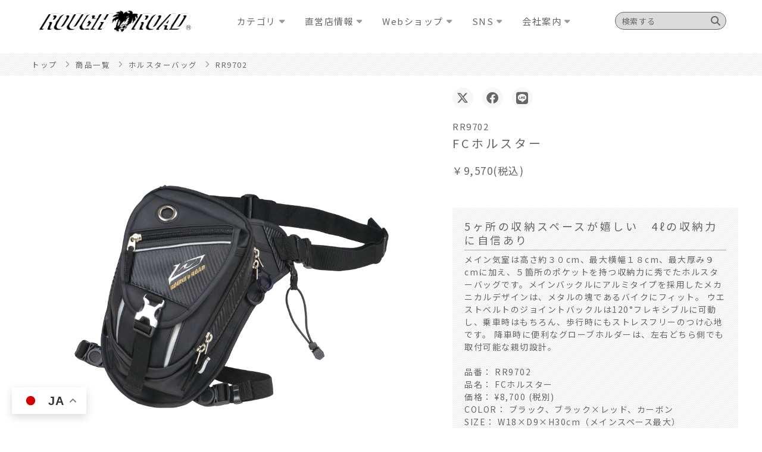

--- FILE ---
content_type: text/html; charset=UTF-8
request_url: https://rough-and-road.co.jp/item/rr9702/
body_size: 20532
content:
<!doctype html>
<html lang="ja" class="no-js">
	<head>
		<meta charset="UTF-8">

		<!-- Google Tag Manager for Kiritachi -->
		<script>(function(w,d,s,l,i){w[l]=w[l]||[];w[l].push({'gtm.start':
		new Date().getTime(),event:'gtm.js'});var f=d.getElementsByTagName(s)[0],
		j=d.createElement(s),dl=l!='dataLayer'?'&l='+l:'';j.async=true;j.src=
		'https://www.googletagmanager.com/gtm.js?id='+i+dl;f.parentNode.insertBefore(j,f);
		})(window,document,'script','dataLayer','GTM-PV3K5PM');</script>
		<!-- End Google Tag Manager -->

		<link href="https://rough-and-road.co.jp/favicon.ico" rel="shortcut icon">
		<!--<link href="https://rough-and-road.co.jp/system/wp-content/themes/html5blank-stable/img/icons/touch.png" rel="apple-touch-icon-precomposed">-->

		

			
																<title>RR9702 FCホルスター | ラフ＆ロード</title>
								<meta name="description" content="「5ヶ所の収納スペースが嬉しい　4ℓの収納力に自信あり」メイン気室は高さ約３０cm、最大横幅１８cm、最大厚み９cmに加え、５箇所のポケットを持つ収納力に秀でたホルスターバッグです。メインバックルにアルミタ...">
				
			

			




			<link href="//www.google-analytics.com" rel="dns-prefetch">

			<meta http-equiv="X-UA-Compatible" content="IE=edge,chrome=1">
			<meta name="viewport" content="width=device-width, initial-scale=1.0">








			<meta name="description" content="">




			<link href="//fonts.googleapis.com/earlyaccess/notosansjapanese.css" rel="stylesheet">
			<script type="text/javascript" src="//ajax.googleapis.com/ajax/libs/jquery/1.8.1/jquery.min.js"></script>
 			<link href="//maxcdn.bootstrapcdn.com/font-awesome/4.7.0/css/font-awesome.min.css" rel="stylesheet" integrity="sha384-wvfXpqpZZVQGK6TAh5PVlGOfQNHSoD2xbE+QkPxCAFlNEevoEH3Sl0sibVcOQVnN" crossorigin="anonymous">
			<link href="https://use.fontawesome.com/releases/v5.6.1/css/all.css" rel="stylesheet">
			<link href="https://use.fontawesome.com/releases/v6.4.2/css/all.css" rel="stylesheet">
			<link href="https://rough-and-road.co.jp/system/wp-content/themes/html5blank-stable/css/base.css?20210901" rel="stylesheet">

			
			<link href="https://fonts.googleapis.com/css2?family=Raleway:wght@300&display=swap" rel="stylesheet">

						<link href="https://rough-and-road.co.jp/system/wp-content/themes/html5blank-stable/css/under-page.css?20210902" rel="stylesheet">
			
		

		<link  rel="stylesheet" href="https://cdn.jsdelivr.net/npm/swiper@8/swiper-bundle.min.css" />
		<script src="https://cdn.jsdelivr.net/npm/swiper@8/swiper-bundle.min.js"></script>

		<!-- Global site tag (gtag.js) - Google Analytics -->
		<script async src="https://www.googletagmanager.com/gtag/js?id=G-JJ31NQ9MTQ"></script>
		<script>
		  window.dataLayer = window.dataLayer || [];
		  function gtag(){dataLayer.push(arguments);}
		  gtag('js', new Date());

		  gtag('config', 'G-JJ31NQ9MTQ');
		</script>

		<meta name='robots' content='max-image-preview:large' />
<script type="text/javascript">
window._wpemojiSettings = {"baseUrl":"https:\/\/s.w.org\/images\/core\/emoji\/14.0.0\/72x72\/","ext":".png","svgUrl":"https:\/\/s.w.org\/images\/core\/emoji\/14.0.0\/svg\/","svgExt":".svg","source":{"concatemoji":"https:\/\/rough-and-road.co.jp\/system\/wp-includes\/js\/wp-emoji-release.min.js?ver=6.2.2"}};
/*! This file is auto-generated */
!function(e,a,t){var n,r,o,i=a.createElement("canvas"),p=i.getContext&&i.getContext("2d");function s(e,t){p.clearRect(0,0,i.width,i.height),p.fillText(e,0,0);e=i.toDataURL();return p.clearRect(0,0,i.width,i.height),p.fillText(t,0,0),e===i.toDataURL()}function c(e){var t=a.createElement("script");t.src=e,t.defer=t.type="text/javascript",a.getElementsByTagName("head")[0].appendChild(t)}for(o=Array("flag","emoji"),t.supports={everything:!0,everythingExceptFlag:!0},r=0;r<o.length;r++)t.supports[o[r]]=function(e){if(p&&p.fillText)switch(p.textBaseline="top",p.font="600 32px Arial",e){case"flag":return s("\ud83c\udff3\ufe0f\u200d\u26a7\ufe0f","\ud83c\udff3\ufe0f\u200b\u26a7\ufe0f")?!1:!s("\ud83c\uddfa\ud83c\uddf3","\ud83c\uddfa\u200b\ud83c\uddf3")&&!s("\ud83c\udff4\udb40\udc67\udb40\udc62\udb40\udc65\udb40\udc6e\udb40\udc67\udb40\udc7f","\ud83c\udff4\u200b\udb40\udc67\u200b\udb40\udc62\u200b\udb40\udc65\u200b\udb40\udc6e\u200b\udb40\udc67\u200b\udb40\udc7f");case"emoji":return!s("\ud83e\udef1\ud83c\udffb\u200d\ud83e\udef2\ud83c\udfff","\ud83e\udef1\ud83c\udffb\u200b\ud83e\udef2\ud83c\udfff")}return!1}(o[r]),t.supports.everything=t.supports.everything&&t.supports[o[r]],"flag"!==o[r]&&(t.supports.everythingExceptFlag=t.supports.everythingExceptFlag&&t.supports[o[r]]);t.supports.everythingExceptFlag=t.supports.everythingExceptFlag&&!t.supports.flag,t.DOMReady=!1,t.readyCallback=function(){t.DOMReady=!0},t.supports.everything||(n=function(){t.readyCallback()},a.addEventListener?(a.addEventListener("DOMContentLoaded",n,!1),e.addEventListener("load",n,!1)):(e.attachEvent("onload",n),a.attachEvent("onreadystatechange",function(){"complete"===a.readyState&&t.readyCallback()})),(e=t.source||{}).concatemoji?c(e.concatemoji):e.wpemoji&&e.twemoji&&(c(e.twemoji),c(e.wpemoji)))}(window,document,window._wpemojiSettings);
</script>
<style type="text/css">
img.wp-smiley,
img.emoji {
	display: inline !important;
	border: none !important;
	box-shadow: none !important;
	height: 1em !important;
	width: 1em !important;
	margin: 0 0.07em !important;
	vertical-align: -0.1em !important;
	background: none !important;
	padding: 0 !important;
}
</style>
	<link rel='stylesheet' id='twentyseventeen-style-css' href='https://rough-and-road.co.jp/system/wp-content/themes/html5blank-stable/style.css?ver=6.2.2' media='all' />
<link rel='stylesheet' id='sbi_styles-css' href='https://rough-and-road.co.jp/system/wp-content/plugins/instagram-feed/css/sbi-styles.min.css?ver=6.2.1' media='all' />
<link rel='stylesheet' id='wp-block-library-css' href='https://rough-and-road.co.jp/system/wp-includes/css/dist/block-library/style.min.css?ver=6.2.2' media='all' />
<link rel='stylesheet' id='classic-theme-styles-css' href='https://rough-and-road.co.jp/system/wp-includes/css/classic-themes.min.css?ver=6.2.2' media='all' />
<style id='global-styles-inline-css' type='text/css'>
body{--wp--preset--color--black: #000000;--wp--preset--color--cyan-bluish-gray: #abb8c3;--wp--preset--color--white: #ffffff;--wp--preset--color--pale-pink: #f78da7;--wp--preset--color--vivid-red: #cf2e2e;--wp--preset--color--luminous-vivid-orange: #ff6900;--wp--preset--color--luminous-vivid-amber: #fcb900;--wp--preset--color--light-green-cyan: #7bdcb5;--wp--preset--color--vivid-green-cyan: #00d084;--wp--preset--color--pale-cyan-blue: #8ed1fc;--wp--preset--color--vivid-cyan-blue: #0693e3;--wp--preset--color--vivid-purple: #9b51e0;--wp--preset--gradient--vivid-cyan-blue-to-vivid-purple: linear-gradient(135deg,rgba(6,147,227,1) 0%,rgb(155,81,224) 100%);--wp--preset--gradient--light-green-cyan-to-vivid-green-cyan: linear-gradient(135deg,rgb(122,220,180) 0%,rgb(0,208,130) 100%);--wp--preset--gradient--luminous-vivid-amber-to-luminous-vivid-orange: linear-gradient(135deg,rgba(252,185,0,1) 0%,rgba(255,105,0,1) 100%);--wp--preset--gradient--luminous-vivid-orange-to-vivid-red: linear-gradient(135deg,rgba(255,105,0,1) 0%,rgb(207,46,46) 100%);--wp--preset--gradient--very-light-gray-to-cyan-bluish-gray: linear-gradient(135deg,rgb(238,238,238) 0%,rgb(169,184,195) 100%);--wp--preset--gradient--cool-to-warm-spectrum: linear-gradient(135deg,rgb(74,234,220) 0%,rgb(151,120,209) 20%,rgb(207,42,186) 40%,rgb(238,44,130) 60%,rgb(251,105,98) 80%,rgb(254,248,76) 100%);--wp--preset--gradient--blush-light-purple: linear-gradient(135deg,rgb(255,206,236) 0%,rgb(152,150,240) 100%);--wp--preset--gradient--blush-bordeaux: linear-gradient(135deg,rgb(254,205,165) 0%,rgb(254,45,45) 50%,rgb(107,0,62) 100%);--wp--preset--gradient--luminous-dusk: linear-gradient(135deg,rgb(255,203,112) 0%,rgb(199,81,192) 50%,rgb(65,88,208) 100%);--wp--preset--gradient--pale-ocean: linear-gradient(135deg,rgb(255,245,203) 0%,rgb(182,227,212) 50%,rgb(51,167,181) 100%);--wp--preset--gradient--electric-grass: linear-gradient(135deg,rgb(202,248,128) 0%,rgb(113,206,126) 100%);--wp--preset--gradient--midnight: linear-gradient(135deg,rgb(2,3,129) 0%,rgb(40,116,252) 100%);--wp--preset--duotone--dark-grayscale: url('#wp-duotone-dark-grayscale');--wp--preset--duotone--grayscale: url('#wp-duotone-grayscale');--wp--preset--duotone--purple-yellow: url('#wp-duotone-purple-yellow');--wp--preset--duotone--blue-red: url('#wp-duotone-blue-red');--wp--preset--duotone--midnight: url('#wp-duotone-midnight');--wp--preset--duotone--magenta-yellow: url('#wp-duotone-magenta-yellow');--wp--preset--duotone--purple-green: url('#wp-duotone-purple-green');--wp--preset--duotone--blue-orange: url('#wp-duotone-blue-orange');--wp--preset--font-size--small: 13px;--wp--preset--font-size--medium: 20px;--wp--preset--font-size--large: 36px;--wp--preset--font-size--x-large: 42px;--wp--preset--spacing--20: 0.44rem;--wp--preset--spacing--30: 0.67rem;--wp--preset--spacing--40: 1rem;--wp--preset--spacing--50: 1.5rem;--wp--preset--spacing--60: 2.25rem;--wp--preset--spacing--70: 3.38rem;--wp--preset--spacing--80: 5.06rem;--wp--preset--shadow--natural: 6px 6px 9px rgba(0, 0, 0, 0.2);--wp--preset--shadow--deep: 12px 12px 50px rgba(0, 0, 0, 0.4);--wp--preset--shadow--sharp: 6px 6px 0px rgba(0, 0, 0, 0.2);--wp--preset--shadow--outlined: 6px 6px 0px -3px rgba(255, 255, 255, 1), 6px 6px rgba(0, 0, 0, 1);--wp--preset--shadow--crisp: 6px 6px 0px rgba(0, 0, 0, 1);}:where(.is-layout-flex){gap: 0.5em;}body .is-layout-flow > .alignleft{float: left;margin-inline-start: 0;margin-inline-end: 2em;}body .is-layout-flow > .alignright{float: right;margin-inline-start: 2em;margin-inline-end: 0;}body .is-layout-flow > .aligncenter{margin-left: auto !important;margin-right: auto !important;}body .is-layout-constrained > .alignleft{float: left;margin-inline-start: 0;margin-inline-end: 2em;}body .is-layout-constrained > .alignright{float: right;margin-inline-start: 2em;margin-inline-end: 0;}body .is-layout-constrained > .aligncenter{margin-left: auto !important;margin-right: auto !important;}body .is-layout-constrained > :where(:not(.alignleft):not(.alignright):not(.alignfull)){max-width: var(--wp--style--global--content-size);margin-left: auto !important;margin-right: auto !important;}body .is-layout-constrained > .alignwide{max-width: var(--wp--style--global--wide-size);}body .is-layout-flex{display: flex;}body .is-layout-flex{flex-wrap: wrap;align-items: center;}body .is-layout-flex > *{margin: 0;}:where(.wp-block-columns.is-layout-flex){gap: 2em;}.has-black-color{color: var(--wp--preset--color--black) !important;}.has-cyan-bluish-gray-color{color: var(--wp--preset--color--cyan-bluish-gray) !important;}.has-white-color{color: var(--wp--preset--color--white) !important;}.has-pale-pink-color{color: var(--wp--preset--color--pale-pink) !important;}.has-vivid-red-color{color: var(--wp--preset--color--vivid-red) !important;}.has-luminous-vivid-orange-color{color: var(--wp--preset--color--luminous-vivid-orange) !important;}.has-luminous-vivid-amber-color{color: var(--wp--preset--color--luminous-vivid-amber) !important;}.has-light-green-cyan-color{color: var(--wp--preset--color--light-green-cyan) !important;}.has-vivid-green-cyan-color{color: var(--wp--preset--color--vivid-green-cyan) !important;}.has-pale-cyan-blue-color{color: var(--wp--preset--color--pale-cyan-blue) !important;}.has-vivid-cyan-blue-color{color: var(--wp--preset--color--vivid-cyan-blue) !important;}.has-vivid-purple-color{color: var(--wp--preset--color--vivid-purple) !important;}.has-black-background-color{background-color: var(--wp--preset--color--black) !important;}.has-cyan-bluish-gray-background-color{background-color: var(--wp--preset--color--cyan-bluish-gray) !important;}.has-white-background-color{background-color: var(--wp--preset--color--white) !important;}.has-pale-pink-background-color{background-color: var(--wp--preset--color--pale-pink) !important;}.has-vivid-red-background-color{background-color: var(--wp--preset--color--vivid-red) !important;}.has-luminous-vivid-orange-background-color{background-color: var(--wp--preset--color--luminous-vivid-orange) !important;}.has-luminous-vivid-amber-background-color{background-color: var(--wp--preset--color--luminous-vivid-amber) !important;}.has-light-green-cyan-background-color{background-color: var(--wp--preset--color--light-green-cyan) !important;}.has-vivid-green-cyan-background-color{background-color: var(--wp--preset--color--vivid-green-cyan) !important;}.has-pale-cyan-blue-background-color{background-color: var(--wp--preset--color--pale-cyan-blue) !important;}.has-vivid-cyan-blue-background-color{background-color: var(--wp--preset--color--vivid-cyan-blue) !important;}.has-vivid-purple-background-color{background-color: var(--wp--preset--color--vivid-purple) !important;}.has-black-border-color{border-color: var(--wp--preset--color--black) !important;}.has-cyan-bluish-gray-border-color{border-color: var(--wp--preset--color--cyan-bluish-gray) !important;}.has-white-border-color{border-color: var(--wp--preset--color--white) !important;}.has-pale-pink-border-color{border-color: var(--wp--preset--color--pale-pink) !important;}.has-vivid-red-border-color{border-color: var(--wp--preset--color--vivid-red) !important;}.has-luminous-vivid-orange-border-color{border-color: var(--wp--preset--color--luminous-vivid-orange) !important;}.has-luminous-vivid-amber-border-color{border-color: var(--wp--preset--color--luminous-vivid-amber) !important;}.has-light-green-cyan-border-color{border-color: var(--wp--preset--color--light-green-cyan) !important;}.has-vivid-green-cyan-border-color{border-color: var(--wp--preset--color--vivid-green-cyan) !important;}.has-pale-cyan-blue-border-color{border-color: var(--wp--preset--color--pale-cyan-blue) !important;}.has-vivid-cyan-blue-border-color{border-color: var(--wp--preset--color--vivid-cyan-blue) !important;}.has-vivid-purple-border-color{border-color: var(--wp--preset--color--vivid-purple) !important;}.has-vivid-cyan-blue-to-vivid-purple-gradient-background{background: var(--wp--preset--gradient--vivid-cyan-blue-to-vivid-purple) !important;}.has-light-green-cyan-to-vivid-green-cyan-gradient-background{background: var(--wp--preset--gradient--light-green-cyan-to-vivid-green-cyan) !important;}.has-luminous-vivid-amber-to-luminous-vivid-orange-gradient-background{background: var(--wp--preset--gradient--luminous-vivid-amber-to-luminous-vivid-orange) !important;}.has-luminous-vivid-orange-to-vivid-red-gradient-background{background: var(--wp--preset--gradient--luminous-vivid-orange-to-vivid-red) !important;}.has-very-light-gray-to-cyan-bluish-gray-gradient-background{background: var(--wp--preset--gradient--very-light-gray-to-cyan-bluish-gray) !important;}.has-cool-to-warm-spectrum-gradient-background{background: var(--wp--preset--gradient--cool-to-warm-spectrum) !important;}.has-blush-light-purple-gradient-background{background: var(--wp--preset--gradient--blush-light-purple) !important;}.has-blush-bordeaux-gradient-background{background: var(--wp--preset--gradient--blush-bordeaux) !important;}.has-luminous-dusk-gradient-background{background: var(--wp--preset--gradient--luminous-dusk) !important;}.has-pale-ocean-gradient-background{background: var(--wp--preset--gradient--pale-ocean) !important;}.has-electric-grass-gradient-background{background: var(--wp--preset--gradient--electric-grass) !important;}.has-midnight-gradient-background{background: var(--wp--preset--gradient--midnight) !important;}.has-small-font-size{font-size: var(--wp--preset--font-size--small) !important;}.has-medium-font-size{font-size: var(--wp--preset--font-size--medium) !important;}.has-large-font-size{font-size: var(--wp--preset--font-size--large) !important;}.has-x-large-font-size{font-size: var(--wp--preset--font-size--x-large) !important;}
.wp-block-navigation a:where(:not(.wp-element-button)){color: inherit;}
:where(.wp-block-columns.is-layout-flex){gap: 2em;}
.wp-block-pullquote{font-size: 1.5em;line-height: 1.6;}
</style>
<link rel='stylesheet' id='seed-social-css' href='https://rough-and-road.co.jp/system/wp-content/plugins/seed-social/style.css?ver=2021.02' media='all' />
<link rel='stylesheet' id='sm-style-css' href='https://rough-and-road.co.jp/system/wp-content/plugins/wp-show-more/wpsm-style.css?ver=6.2.2' media='all' />
<link rel='stylesheet' id='normalize-css' href='https://rough-and-road.co.jp/system/wp-content/themes/html5blank-stable/normalize.css?ver=1.0' media='all' />
<link rel='stylesheet' id='html5blank-css' href='https://rough-and-road.co.jp/system/wp-content/themes/html5blank-stable/style.css?ver=1.0' media='all' />
<script type='text/javascript' src='https://rough-and-road.co.jp/system/wp-content/themes/html5blank-stable/js/lib/conditionizr-4.3.0.min.js?ver=4.3.0' id='conditionizr-js'></script>
<script type='text/javascript' src='https://rough-and-road.co.jp/system/wp-content/themes/html5blank-stable/js/lib/modernizr-2.7.1.min.js?ver=2.7.1' id='modernizr-js'></script>
<link rel="https://api.w.org/" href="https://rough-and-road.co.jp/wp-json/" /><link rel="alternate" type="application/json" href="https://rough-and-road.co.jp/wp-json/wp/v2/item/2578" /><link rel="alternate" type="application/json+oembed" href="https://rough-and-road.co.jp/wp-json/oembed/1.0/embed?url=https%3A%2F%2Frough-and-road.co.jp%2Fitem%2Frr9702%2F" />
<link rel="alternate" type="text/xml+oembed" href="https://rough-and-road.co.jp/wp-json/oembed/1.0/embed?url=https%3A%2F%2Frough-and-road.co.jp%2Fitem%2Frr9702%2F&#038;format=xml" />
	</head>

	<body class="item-template-default single single-item postid-2578 rr9702">
		<!-- Google Tag Manager (noscript) for Kiritachi -->
		<noscript><iframe src="https://www.googletagmanager.com/ns.html?id=GTM-PV3K5PM"
		height="0" width="0" style="display:none;visibility:hidden"></iframe></noscript>
		<!-- End Google Tag Manager (noscript) -->

		
			<header class="header clear onScroll" role="banner">
				<!-- 				<div class="in_head w1200"> -->
				<div class="in_head ">

					<div class="logoArea">
						<a href="/">
														<img src="/img/site_logo-3.png" alt="株式会社ラフアンドロードスポーツのロゴ画像"/>
						</a>
					</div>

					<nav class="nav" role="navigation">
						<ul>
							
							<li>
								<span>カテゴリ</span>

								<div class="child">

																		<div class="child_wrapper">
																				<div class="title"><strong><div style="color:#000;  font-weight:600;">注目のラインナップ</div></strong></div>
																				<ul>
																																	<li ><a href="https://rough-and-road.co.jp/original/new_arrivals/" target="_blank"><strong>NEW ARRIVAL</strong></a></li>
																																												<li><a href=""><br></a></li>
																																												<li ><a href="https://rough-and-road.co.jp/original/2025-26-fall-winter-collection/" target="_blank">2025-26 FALL WINTER</a></li>
																																												<li ><a href="https://rough-and-road.co.jp/original/2025-spring-summer-collection/" target="_blank">2025 SPRING SUMMER</a></li>
																																												<li ><a href="https://rough-and-road.co.jp/original/primaloft_products/" target="_blank">PRIMALOFT®×ROUGH＆ROAD</a></li>
																																												<li ><a href="https://rough-and-road.co.jp/original/rain_gear_24/" target="_blank">RAIN GEAR</a></li>
																																												<li ><a href="https://rough-and-road.co.jp/original/adventure_products/" target="_blank">ADVENTURE</a></li>
																																												<li ><a href="https://rough-and-road.co.jp/original/outdoor/" target="_blank">OUTDOOR</a></li>
																																												<li ><a href="https://rough-and-road.co.jp/original/handle_cover4/" target="_blank">HANDLE COVER</a></li>
																																												<li><a href=""><br></a></li>
																																												<li ><a href="https://rough-and-road.co.jp/2023_event/" target="_blank">イベント情報</a></li>
																																</ul>
									</div>
																		<div class="child_wrapper">
																				<div class="title"><a href="https://rough-and-road.co.jp/items/touring_gear/"><div style="color:#000;">ツーリングギア</div></a></div>
																				<ul>
																																	<li ><a href="https://rough-and-road.co.jp/items/touring_gear/jacket/" target="_blank">ジャケット</a></li>
																																												<li ><a href="https://rough-and-road.co.jp/items/touring_gear/pants/" target="_blank">パンツ</a></li>
																																												<li ><a href="https://rough-and-road.co.jp/items/touring_gear/glove/" target="_blank">グローブ</a></li>
																																												<li ><a href="https://rough-and-road.co.jp/original/bag-index/" target="_blank">バッグ</a></li>
																																												<li><a href="/items/touring_gear/inner/">インナー・アンダー</a></li>
																																												<li ><a href="https://rough-and-road.co.jp/items/touring_gear/rain_gear/" target="_blank">レインギア</a></li>
																																												<li ><a href="https://rough-and-road.co.jp/items/touring_gear/big_size/" target="_blank">大きいサイズ</a></li>
																																												<li><a href="/original/footwear/">フットウェア</a></li>
																																												<li><a href="/items/touring_gear/eye_wear/">アイウェア</a></li>
																																												<li ><a href="https://rough-and-road.co.jp/original/protector/" target="_blank">プロテクター</a></li>
																																												<li ><a href="https://rough-and-road.co.jp/items/touring_gear/cool_goods/" target="_blank">清涼GOODS</a></li>
																																												<li><a href="/items/touring_gear/coldprotection_goods/">防寒GOODS</a></li>
																																												<li><a href="/items/touring_gear/dustproof_goods/">防塵GOODS</a></li>
																																												<li><a href="/items/touring_gear/accessories/">アクセサリー・他</a></li>
																																												<li ><a href="https://rough-and-road.co.jp/items/touring_gear/womens/" target="_blank">Women's / ウィメンズ</a></li>
																																												<li ><a href="https://rough-and-road.co.jp/items/touring_gear/t-shirt/" target="_blank">Tシャツ</a></li>
																																												<li><a href=""><br></a></li>
																																												<li ><a href="https://rough-and-road.co.jp/size-chart/" target="_blank">[サイズチャート]</a></li>
																																</ul>
									</div>
																		<div class="child_wrapper">
																				<div class="title"><a href="https://rough-and-road.co.jp/original/outdoor/"><div style="color:#000;">アウトドア</div></a></div>
																				<ul>
																																	<li><a href="/items/outdoor/tent/">テント</a></li>
																																												<li><a href="/items/outdoor/sleeping/">シュラフ</a></li>
																																												<li><a href="/items/outdoor/shoes/">シューズ</a></li>
																																												<li><a href="/items/outdoor/seat/">シート</a></li>
																																												<li ><a href="https://rough-and-road.co.jp/items/outdoor/fire/" target="_blank">焚き火台</a></li>
																																												<li ><a href="https://rough-and-road.co.jp/items/outdoor/cooking/" target="_blank">鉄板・焼き網・その他</a></li>
																																												<li ><a href="https://rough-and-road.co.jp/items/outdoor/bag_accessory/" target="_blank">バッグ・アクセサリー</a></li>
																																</ul>
									</div>
																		<div class="child_wrapper">
																				<div class="title"><a href="https://rough-and-road.co.jp/original/hard-parts-link/"><div style="color:#000;">ハードパーツ</div></a></div>
																				<ul>
																																	<li ><a href="https://rough-and-road.co.jp/original/hard-parts-link/" target="_blank">商品INDEX</a></li>
																																												<li><a href="/items/hard_parts/loading_tools/">積載ツール</a></li>
																																												<li ><a href="https://rough-and-road.co.jp/original/handle-parts/" target="_blank">ハンドル周り</a></li>
																																												<li><a href="/items/hard_parts/intake_exhaust_system/">吸排気系</a></li>
																																												<li><a href="/items/hard_parts/exterior/">外装</a></li>
																																												<li><a href="/items/hard_parts/brake/">ブレーキ</a></li>
																																												<li><a href="/items/hard_parts/electrical/">電装・駆動系</a></li>
																																												<li><a href="/original/maintenance-index/">メンテナンス</a></li>
																																												<li><a href="/original/hard-parts-link/#tittle8">車種別INDEX</a></li>
																																</ul>
									</div>
																		<div class="child_wrapper">
																				<div class="title"><a href="https://rough-and-road.co.jp/original/offroad_brand/"><div style="color:#000;">オフロード</div></a></div>
																				<ul>
																																	<li ><a href="https://rough-and-road.co.jp/original/offroad_brand/" target="_blank">ブランド紹介</a></li>
																																												<li ><a href="https://rough-and-road.co.jp/original/acerbis_index/" target="_blank">ACERBIS</a></li>
																																												<li ><a href="https://rough-and-road.co.jp/original/x-grip/" target="_blank">X-GRIP</a></li>
																																												<li ><a href="https://rough-and-road.co.jp/original/aworkx/" target="_blank">AWORKX </a></li>
																																												<li ><a href="https://rough-and-road.co.jp/original/progrip/" target="_blank">PROGRIP</a></li>
																																												<li ><a href="https://rough-and-road.co.jp/items/offroad/rsv/" target="_blank">R.S.V.</a></li>
																																												<li ><a href="https://rough-and-road.co.jp/items/offroad/proskillparts/" target="_blank">ProSKILLParts</a></li>
																																												<li ><a href="https://rough-and-road.co.jp/original/clake/" target="_blank">CLAKE</a></li>
																																												<li ><a href="https://rough-and-road.co.jp/items/offroad/slingfast/" target="_blank">SLING FAST</a></li>
																																												<li ><a href="https://rough-and-road.co.jp/original/kite/" target="_blank">Kite</a></li>
																																												<li ><a href="https://rough-and-road.co.jp/items/offroad/cycra/" target="_blank">CYCRA</a></li>
																																												<li ><a href="https://rough-and-road.co.jp/items/offroad/cycle-am/" target="_blank">CYCLE-AM</a></li>
																																												<li ><a href="https://rough-and-road.co.jp/items/offroad/proline/" target="_blank">PROLINE</a></li>
																																												<li ><a href="https://rough-and-road.co.jp/items/offroad/power_off/" target="_blank">POWER</a></li>
																																												<li ><a href="https://rough-and-road.co.jp/items/offroad/rally/" target="_blank">RALLY</a></li>
																																												<li ><a href="https://rough-and-road.co.jp/original/onegripper/" target="_blank">＃1GRIPPER</a></li>
																																												<li ><a href="https://rough-and-road.co.jp/items/offroad/ims/" target="_blank">IMS</a></li>
																																												<li ><a href="https://rough-and-road.co.jp/items/offroad/trail-tech/" target="_blank">TRAIL TECH</a></li>
																																</ul>
									</div>
									
								</div>

							</li>

							
							<li>
								<span>直営店情報</span>

								<div class="child">

																		<div class="child_wrapper">
																				<ul>
																																	<li ><a href="https://rough-and-road.co.jp/shop/" target="_blank">直営店情報</a></li>
																																												<li ><a href="https://rough-and-road.co.jp/2401_eigyou/" target="_blank">直営店イベント・定休日</a></li>
																																												<li ><a href="https://rough-and-road.co.jp/shop/rough_yokohama/" target="_blank">横浜店アクセス</a></li>
																																												<li ><a href="https://rough-and-road.co.jp/shop/rough_kawasaki/" target="_blank">川崎店アクセス</a></li>
																																												<li ><a href="https://rough-and-road.co.jp/mapinfo/" target="_blank">全国取扱店MAP</a></li>
																																												<li ><a href="https://rough-and-road.co.jp/shop/rr_personalrights/" target="_blank">お客様対応方針</a></li>
																																</ul>
									</div>
									
								</div>

							</li>

							
							<li>
								<span>Webショップ</span>

								<div class="child">

																		<div class="child_wrapper">
																				<ul>
																																	<li ><a href="https://www.rakuten.co.jp/rough-and-road/index.html" target="_blank">楽天市場店</a></li>
																																												<li ><a href="https://store.shopping.yahoo.co.jp/roughandroad-outlet/" target="_blank">Yahoo店</a></li>
																																												<li ><a href="https://mercari-shops.com/shops/uv9ZqfRnD48F95tF8y9gdd" target="_blank">メルカリ直販店</a></li>
																																</ul>
									</div>
									
								</div>

							</li>

							
							<li>
								<span>SNS</span>

								<div class="child">

																		<div class="child_wrapper">
																				<div class="title">公式SNS</div>
																				<ul>
																																	<li ><a href="https://twitter.com/RR_PR" target="_blank">X(Twitter)</a></li>
																																												<li ><a href="https://www.facebook.com/RoughRoad-Sports-103662145025351" target="_blank">Facebook</a></li>
																																												<li ><a href="https://www.youtube.com/user/RRBLOG" target="_blank">YouTube</a></li>
																																</ul>
									</div>
																		<div class="child_wrapper">
																				<div class="title">MOTTOラフロ</div>
																				<ul>
																																	<li ><a href="https://twitter.com/MOTTO_roughro" target="_blank">X(Twitter)</a></li>
																																												<li ><a href="https://www.rough-and-road.co.jp/motto-roughro/" target="_blank">WEBマガジン</a></li>
																																												<li ><a href="https://www.youtube.com/channel/UC1gZ3yH129_zyBjOIfTQ-uQ" target="_blank">YouTube</a></li>
																																</ul>
									</div>
																		<div class="child_wrapper">
																				<div class="title">INSTAGRAM</div>
																				<ul>
																																	<li ><a href="https://www.instagram.com/rough_and_road.official/" target="_blank">公式アカウント</a></li>
																																												<li ><a href="https://www.instagram.com/rough.and.road.style/" target="_blank">スタイル発信</a></li>
																																</ul>
									</div>
									
								</div>

							</li>

							
							<li>
								<span>会社案内</span>

								<div class="child">

																		<div class="child_wrapper">
																				<ul>
																																	<li ><a href="https://rough-and-road.co.jp/company/" target="_blank">会社概要</a></li>
																																												<li ><a href="https://rough-and-road.co.jp/original/our_brand/" target="_blank">ブランド</a></li>
																																												<li ><a href="https://rough-and-road.co.jp/system/add/history/" target="_blank">ヒストリー</a></li>
																																												<li ><a href="https://rough-and-road.co.jp/catalog/" target="_blank">カタログのご案内</a></li>
																																												<li ><a href="https://rough-and-road.co.jp/add/roughandroad_saiyou/" target="_blank">採用情報</a></li>
																																												<li ><a href="https://rough-and-road.co.jp/shop/rr_personalrights/" target="_blank">お客様対応方針</a></li>
																																												<li ><a href="https://rough-and-road.co.jp/company/recruit_suppliers/" target="_blank">お取引先様 新規募集<div style="margin-top: -5px; font-size:14px;"><small>New Business partners</small></div></a></li>
																																												<li ><a href="https://rough-and-road.co.jp/add/sdgs/" target="_blank">SDGs</a></li>
																																</ul>
									</div>
									
								</div>

							</li>

													</ul>
					</nav>
					<div class="search-box">
						<form method="get" id="search" action="https://rough-and-road.co.jp/">
							<input type="text" name="s" id="search-input" value="" placeholder="検索する" />
							<input type="hidden" value="item" name="post_type" id="post_type">
							<button type="submit" accesskey="f" class="search-btn"><i class="fa fa-search" aria-hidden="true"></i></button>
						</form>
					</div>
				<div class="trigger"><p><span></span></p></div>
				</div>



			</header>
<script>
	$(function(){
		$("body.home header").removeClass("onScroll");
	});
</script>
		<link rel="stylesheet" type="text/css" href="https://rough-and-road.co.jp/system/wp-content/themes/html5blank-stable/css/single-item_detail.css?20211016"/>
<link rel="stylesheet" href="https://cdn.jsdelivr.net/gh/fancyapps/fancybox@3.5.7/dist/jquery.fancybox.min.css" />
<script src="https://rough-and-road.co.jp/system/wp-content/themes/html5blank-stable/js/slick.min.js"></script>
<script src="https://rough-and-road.co.jp/system/wp-content/themes/html5blank-stable/js/lightbox.min.js" type="text/javascript"></script>
<link rel="stylesheet" type="text/css" href="https://rough-and-road.co.jp/system/wp-content/themes/html5blank-stable/css/slick.css"/>
<link rel="stylesheet" type="text/css" href="https://rough-and-road.co.jp/system/wp-content/themes/html5blank-stable/css/slick-theme.css"/>
<link href="https://rough-and-road.co.jp/system/wp-content/themes/html5blank-stable/css/lightbox.css" rel="stylesheet">


	
	<article>

	





<!-- 		<section class="breadcrumbs"> -->
<!-- 			<ul class="w1200" style="background-image: url(https://rough-and-road.co.jp/system/wp-content/themes/html5blank-stable/img/strip_bk20.png);"> -->
		<section class="breadcrumbs" style="background-image: url(https://rough-and-road.co.jp/system/wp-content/themes/html5blank-stable/img/strip_bk20.png);">
			<ul class="w1200">
				<li><a href="/"><span>トップ</span></a></li>
				<li><a href="/item/"><span>商品一覧</span></a></li>

				
				
														<li><a href="https://rough-and-road.co.jp/items/touring_gear/bag/holsterbag/"><span>ホルスターバッグ</span></a></li>
				


				<li><p><span>RR9702</span></p></li>
			</ul>
		</section>


		<section class="item_detail_page w1200">

			<div class="swiper">

				<ul class="swiper-wrapper">
											<li class="swiper-slide">
							<a href="/img/rr9702_cb.jpg" data-fancybox="group">
								<img src="/img/rr9702_cb.jpg">
								<div class="cap"><span>RR9702　FCホルスター</span></div>
							</a>
						</li>
										<li class="swiper-slide">
							<a href="/img/rr9702_bk.jpg" data-fancybox="group">
								<img src="/img/rr9702_bk.jpg">
								<div class="cap"><span>BLACK / ブラック</span></div>
							</a>
						</li>
										<li class="swiper-slide">
							<a href="/img/rr9702_bkrd.jpg" data-fancybox="group">
								<img src="/img/rr9702_bkrd.jpg">
								<div class="cap"><span>BLACK × RED / ブラック×レッド</span></div>
							</a>
						</li>
										<li class="swiper-slide">
							<a href="/img/rr9702_cb.jpg" data-fancybox="group">
								<img src="/img/rr9702_cb.jpg">
								<div class="cap"><span>CARBON / カーボン</span></div>
							</a>
						</li>
										<li class="swiper-slide">
							<a href="/img/2018-19FW_BAG_RR9702_rr9702_si.jpg" data-fancybox="group">
								<img src="/img/2018-19FW_BAG_RR9702_rr9702_si.jpg">
								<div class="cap"><span>サイズ</span></div>
							</a>
						</li>
										<li class="swiper-slide">
							<a href="/img/2018-19FW_BAG_RR9702_rr9702_spec.jpg" data-fancybox="group">
								<img src="/img/2018-19FW_BAG_RR9702_rr9702_spec.jpg">
								<div class="cap"><span>機能説明</span></div>
							</a>
						</li>
										<li class="swiper-slide">
							<a href="/img/rr9702_1.jpg" data-fancybox="group">
								<img src="/img/rr9702_1.jpg">
								<div class="cap"><span>小物の収納に便利なZIPポケット</span></div>
							</a>
						</li>
										<li class="swiper-slide">
							<a href="/img/rr9702_2.jpg" data-fancybox="group">
								<img src="/img/rr9702_2.jpg">
								<div class="cap"><span>スリットポケット</span></div>
							</a>
						</li>
										<li class="swiper-slide">
							<a href="/img/rr9702_3.jpg" data-fancybox="group">
								<img src="/img/rr9702_3.jpg">
								<div class="cap"><span>使用しやすくL型に配したZIPポケット</span></div>
							</a>
						</li>
										<li class="swiper-slide">
							<a href="/img/rr9702_4.jpg" data-fancybox="group">
								<img src="/img/rr9702_4.jpg">
								<div class="cap"><span>メインスペースに三角マチを配し、収納物の脱落を防ぎます</span></div>
							</a>
						</li>
										<li class="swiper-slide">
							<a href="/img/rr9702_5.jpg" data-fancybox="group">
								<img src="/img/rr9702_5.jpg">
								<div class="cap"><span>オープンスルーポケット：常時開放のマチ付きスペースは、出し入れの多い小物やスマホ等の収納に便利</span></div>
							</a>
						</li>
										<li class="swiper-slide">
							<a href="/img/rr9702_6.jpg" data-fancybox="group">
								<img src="/img/rr9702_6.jpg">
								<div class="cap"><span>グローブホルダー</span></div>
							</a>
						</li>
										<li class="swiper-slide">
							<a href="/img/2018-19FW_BAG_RR9702_rr9702_a.jpg" data-fancybox="group">
								<img src="/img/2018-19FW_BAG_RR9702_rr9702_a.jpg">
								<div class="cap"><span>エアライン</span></div>
							</a>
						</li>
										<li class="swiper-slide">
							<a href="/img/rr9702_7.jpg" data-fancybox="group">
								<img src="/img/rr9702_7.jpg">
								<div class="cap"><span>リフレクター</span></div>
							</a>
						</li>
										<li class="swiper-slide">
							<a href="/img/rr9702_8.jpg" data-fancybox="group">
								<img src="/img/rr9702_8.jpg">
								<div class="cap"><span>ホルスターとして　（BLACK×RED 装着）</span></div>
							</a>
						</li>
										<li class="swiper-slide">
							<a href="/img/rr9702_9.jpg" data-fancybox="group">
								<img src="/img/rr9702_9.jpg">
								<div class="cap"><span>ショルダーとして　（BLACK×RED 装着）</span></div>
							</a>
						</li>
										<li class="swiper-slide">
							<a href="/img/rr9702_11.jpg" data-fancybox="group">
								<img src="/img/rr9702_11.jpg">
								<div class="cap"><span>BLACK　装着例</span></div>
							</a>
						</li>
										<li class="swiper-slide">
							<a href="/img/rr9702_10.jpg" data-fancybox="group">
								<img src="/img/rr9702_10.jpg">
								<div class="cap"><span>BLACK　装着例</span></div>
							</a>
						</li>
								</ul>
				<div class="swiper-pagination"></div>
			  <!-- <div class="swiper-button-prev"></div>
			  <div class="swiper-button-next"></div> -->
							</div>

									<style>
						.swiper-pagination-bullet:nth-child(1){
							background-image:url('/img/rr9702_cb.jpg');
						}
					</style>
									<style>
						.swiper-pagination-bullet:nth-child(2){
							background-image:url('/img/rr9702_bk.jpg');
						}
					</style>
									<style>
						.swiper-pagination-bullet:nth-child(3){
							background-image:url('/img/rr9702_bkrd.jpg');
						}
					</style>
									<style>
						.swiper-pagination-bullet:nth-child(4){
							background-image:url('/img/rr9702_cb.jpg');
						}
					</style>
									<style>
						.swiper-pagination-bullet:nth-child(5){
							background-image:url('/img/2018-19FW_BAG_RR9702_rr9702_si.jpg');
						}
					</style>
									<style>
						.swiper-pagination-bullet:nth-child(6){
							background-image:url('/img/2018-19FW_BAG_RR9702_rr9702_spec.jpg');
						}
					</style>
									<style>
						.swiper-pagination-bullet:nth-child(7){
							background-image:url('/img/rr9702_1.jpg');
						}
					</style>
									<style>
						.swiper-pagination-bullet:nth-child(8){
							background-image:url('/img/rr9702_2.jpg');
						}
					</style>
									<style>
						.swiper-pagination-bullet:nth-child(9){
							background-image:url('/img/rr9702_3.jpg');
						}
					</style>
									<style>
						.swiper-pagination-bullet:nth-child(10){
							background-image:url('/img/rr9702_4.jpg');
						}
					</style>
									<style>
						.swiper-pagination-bullet:nth-child(11){
							background-image:url('/img/rr9702_5.jpg');
						}
					</style>
									<style>
						.swiper-pagination-bullet:nth-child(12){
							background-image:url('/img/rr9702_6.jpg');
						}
					</style>
									<style>
						.swiper-pagination-bullet:nth-child(13){
							background-image:url('/img/2018-19FW_BAG_RR9702_rr9702_a.jpg');
						}
					</style>
									<style>
						.swiper-pagination-bullet:nth-child(14){
							background-image:url('/img/rr9702_7.jpg');
						}
					</style>
									<style>
						.swiper-pagination-bullet:nth-child(15){
							background-image:url('/img/rr9702_8.jpg');
						}
					</style>
									<style>
						.swiper-pagination-bullet:nth-child(16){
							background-image:url('/img/rr9702_9.jpg');
						}
					</style>
									<style>
						.swiper-pagination-bullet:nth-child(17){
							background-image:url('/img/rr9702_11.jpg');
						}
					</style>
									<style>
						.swiper-pagination-bullet:nth-child(18){
							background-image:url('/img/rr9702_10.jpg');
						}
					</style>
				



			<div class="itemInfoArea">

								<div class="itemInfoHeadArea no">
				

					
															<div class="snsArea">
																					<a href="https://twitter.com/share?url=https://rough-and-road.co.jp/item/rr9702/" target="_blank"><i class="fa-brands fa-x-twitter" aria-hidden="true"></i></a>
																																																																												<a href="https://www.facebook.com/sharer/sharer.php?u=https://rough-and-road.co.jp/item/rr9702/" target="_blank"><i class="fab fa-facebook" aria-hidden="true"></i></a>
																																																	<a href="https://social-plugins.line.me/lineit/share?url=https://rough-and-road.co.jp/item/rr9702/" target="_blank"><i class="fab fa-line" aria-hidden="true"></i></a>
																		</div>
					
				</div>



				<div class="itemNumArea">
					<p>RR9702</p>
				</div>

				<div class="h1Area">
					<h1>FCホルスター</h1>
				</div>

				<div class="itemPayArea">
										<p>￥9,570(税込)</p>
				</div>

				<div class="textBox" style="background-image: url(https://rough-and-road.co.jp/system/wp-content/themes/html5blank-stable/img/strip_bk20.png);">
					<div class="readArea">
						<h2>5ヶ所の収納スペースが嬉しい　4ℓの収納力に自信あり</h2>
					</div>
					<div class="textArea">
						メイン気室は高さ約３０cm、最大横幅１８cm、最大厚み９cmに加え、５箇所のポケットを持つ収納力に秀でたホルスターバッグです。メインバックルにアルミタイプを採用したメカニカルデザインは、メタルの塊であるバイクにフィット。 ウエストベルトのジョイントバックルは120°フレキシブルに可動し、乗車時はもちろん、歩行時にもストレスフリーのつけ心地です。 降車時に便利なグローブホルダーは、左右どちら側でも取付可能な親切設計。<br />
<br />
品番： RR9702<br />
品名： FCホルスター<br />
価格： ¥8,700 (税別)<br />
COLOR： ブラック、ブラック×レッド、カーボン<br />
SIZE： W18×D9×H30cm（メインスペース最大）<br />
容量：　4リットル					</div>
				</div>



					<div class="zaikoFlag">
						<p class="title">■ 在庫状況</p>
											</div>





				<div class="zaikoArea">

										<div class="zaikoLoops">

							<h3>カラー</h3>
							<ul>
															<li>
									<p class="name">ブラック</p>
																			<p class="data type4">完売</p>
																	</li>
															<li>
									<p class="name">ブラック×レッド</p>
																			<p class="data type4">完売</p>
																	</li>
															<li>
									<p class="name">カーボン</p>
																			<p class="data type4">完売</p>
																	</li>
														</ul>

						</div>
						
					<style>
					.item_detail_page .zaikoArea .zaikoLoops li .name{
						background-image: url(https://rough-and-road.co.jp/system/wp-content/themes/html5blank-stable/img/strip_bk20.png);
					}
					</style>
					<div class="bottom_read">※在庫状況はタイミングによって反映されない場合もございます。</div>
				</div>







				<div class="btnArea_box">
								<p class="title">■ Web shop</p>
				<div class="btnArea btn_clum0 ">


					
					
					
					
				</div>
				</div>











				<div class="janArea" style="background-image: url(https://rough-and-road.co.jp/system/wp-content/themes/html5blank-stable/img/strip_bk20.png);">
					<div class="h2Area"><h2>JANコード</h2><p class="jan_tr"></p></div>
					<ul>
												<li>
							<div class="clum clum1">カラー</div>
							<div class="clum clum2">品番</div>
							<div class="clum clum3">JANコード</div>
						</li>
												<li>
							<div class="clum clum1">ブラック</div>
							<div class="clum clum2">RR9702BK</div>
							<div class="clum clum3">4580332569360</div>
						</li>
												<li>
							<div class="clum clum1">ブラック×レッド</div>
							<div class="clum clum2">RR9702BK/RD</div>
							<div class="clum clum3">4580332568721</div>
						</li>
												<li>
							<div class="clum clum1">カーボン</div>
							<div class="clum clum2">RR9702CB</div>
							<div class="clum clum3">4580332568738</div>
						</li>
											</ul>
				</div>

				<script>
				$(function(){
				  $('.item_detail_page .janArea .h2Area .jan_tr').click(function(){
						if( $(this).parents('.janArea').hasClass('on') ){
							$(this).parents('.janArea').removeClass('on');
							$('.item_detail_page .janArea ul').slideToggle();
						}else{
							$(this).parents('.janArea').addClass('on');
							$('.item_detail_page .janArea ul').slideToggle();
						}
				  });
				});
				</script>




				<div class="csvDL csvDL_top">
										<form action = "https://rough-and-road.co.jp/item/rr9702/" method = "post">
						<input type="hidden" name="csvdata" value="csvdata">
						<div class="submitBtn">
							<input type="submit" name="submit" value="商品データをダウンロード" />
						</div>
					</form>
				</div>



				<div class="csvDL">
										<form action = "https://rough-and-road.co.jp/item/rr9702/" method = "post">
						<input type="hidden" name="csvdata" value="jan">
						<div class="submitBtn">
							<input type="submit" name="submit" value="JANコードをダウンロード" />
						</div>
					</form>
				</div>



			</div>









			




							<div class="addArea">
					<div class="h2Area"><h2>OTHER INFORMATION</h2></div>
						<div class="textArea">
							<strong>機能・装備</strong><br />
・ジャックホール装備<br />
・エアラインシステム<br />
・リフレクター装備<br />
<br />
付属品 ※紛失等により必要な場合は販売も致しております<br />
・RR6097　 コインホルダー 1個<br />
・RR0056　サポートベルトC 1本					</div>
				</div>
			







			<div style="clear: both;"></div>
		</section>

		<link rel="stylesheet" type="text/css" href="https://rough-and-road.co.jp/system/wp-content/themes/html5blank-stable/css/slick.css"/>
		<link rel="stylesheet" type="text/css" href="https://rough-and-road.co.jp/system/wp-content/themes/html5blank-stable/css/slick-theme.css"/>
		<script src="https://rough-and-road.co.jp/system/wp-content/themes/html5blank-stable/js/slick.min.js"></script>

		<section class="addItemWrap w1200">

							<div class="addItemArea">
					<div class="in_conts">
						<div class="h3Area"><h3>関連商品</h3></div>
						<ul class="add_item_list">
																																<li>
										<a href="https://rough-and-road.co.jp/item/rr9558/" target="_blank">
											<div class="imgArea">
																						<img src="/img/schwarz_9558-2-300x300.jpg">
																						</div>
											<div class="titleArea">
																								RR9558SCHWARZ R FCホルスター												<span class="pay">
																										￥9,790(税込)</span>
											</div>
										</a>
									</li>
								
													</ul>
					</div>
				</div>
			






			

    <script src="https://cdn.jsdelivr.net/gh/fancyapps/fancybox@3.5.7/dist/jquery.fancybox.min.js"></script>
				<script>

				$(function(){

					const mySwiper = new Swiper('.swiper', {
						loop: false,
						navigation: {
							nextEl: '.swiper-button-next',
							prevEl: '.swiper-button-prev',
						},
						pagination: {
						el: '.swiper-pagination',
						clickable: true,
					  }
					});
					$('[data-fancybox]').fancybox({
						margin: [500, 500],
						toolbar: false,
						smallBtn: true,
					});


				});
				</script>


			<script>
			$(function(){
				$('.add_item_list').slick({
					infinite:false,
				  slidesToShow: 7,
				  slidesToScroll: 2,
					autoplay:true, //自動再生
					autoplaySpeed:5000,
					speed:2000,
					arrows:true,
					prevArrow: '<div class="slide-arrow prev-arrow"><i class="fa fa-angle-left" aria-hidden="true"></i></div>',
			    nextArrow: '<div class="slide-arrow next-arrow"><i class="fa fa-angle-right" aria-hidden="true"></i></div>',
					dots:false,
					responsive: [
				    {
				      breakpoint: 1200, // 768~1023px以下のサイズに適用
				         settings: {
				            slidesToShow:6
				         }
				     }, {
				       breakpoint: 1000, // 480〜767px以下のサイズに適用
				         settings: {
				            slidesToShow: 5
				          }
				      },{
				  breakpoint: 750, // 〜479px以下のサイズに適用
				        settings: {
				           slidesToShow: 4
				        }
				     },{
				 breakpoint: 500, // 〜479px以下のサイズに適用
							 settings: {
									slidesToShow: 3
							 }
						}
				  ]
				});
			});
			</script>


			
				<div class="addItemArea add_cut_list">
					<div class="in_conts">
						<div class="h3Area"><h3>関連カテゴリ</h3></div>

						

						<div class="loopBlocks">
															<div class="titleBox">
									<a href="https://rough-and-road.co.jp/items/touring_gear/bag/">バッグ</a>
								</div>
								<div class="loopBox">
								
																		
								
																			<a href="https://rough-and-road.co.jp/items/touring_gear/bag/seatbag/">シートバッグ</a>
																		
								
																			<a href="https://rough-and-road.co.jp/items/touring_gear/bag/hardcase/">ハードケース</a>
																		
								
																			<a href="https://rough-and-road.co.jp/items/touring_gear/bag/tankbag/">タンクバッグ</a>
																		
								
																			<a href="https://rough-and-road.co.jp/items/touring_gear/bag/handlebag/">ハンドルバッグ</a>
																		
								
																			<a href="https://rough-and-road.co.jp/items/touring_gear/bag/sidebag/">サイドバッグ</a>
																		
								
																			<a href="https://rough-and-road.co.jp/items/touring_gear/bag/sack/">ザック</a>
																		
								
																			<a href="https://rough-and-road.co.jp/items/touring_gear/bag/shoulder/">ショルダーバッグ</a>
																		
								
																			<a href="https://rough-and-road.co.jp/items/touring_gear/bag/waistpouch/">ウエストバッグ</a>
																		
								
																			<a href="https://rough-and-road.co.jp/items/touring_gear/bag/holsterbag/">ホルスターバッグ</a>
																		
								
																			<a href="https://rough-and-road.co.jp/items/touring_gear/bag/waterproofbag/">防水バッグ</a>
																		
								
																			<a href="https://rough-and-road.co.jp/items/touring_gear/bag/accessories_tools/">アクセサリー・ツール</a>
																		
								
																			<a href="https://rough-and-road.co.jp/items/touring_gear/bag/p-a-s/">P.A.S.</a>
																		
								
																			<a href="https://rough-and-road.co.jp/items/touring_gear/bag/%e3%82%af%e3%83%a9%e3%83%83%e3%82%b7%e3%83%83%e3%82%af%e3%82%b7%e3%83%aa%e3%83%bc%e3%82%ba/">クラッシックシリーズ</a>
																		
								
																			<a href="https://rough-and-road.co.jp/items/touring_gear/bag/f-style/">F-style</a>
																		
								
																			<a href="https://rough-and-road.co.jp/items/touring_gear/bag/waterbag/">ドリンクバッグ</a>
																		
																</div>
													</div>
					</div>
				</div>

			



		</section>


	</article>
	


















	


		<footer class="footer" role="contentinfo">
			<div class="in_foot">


				<div class="foot_navArea w1200">
					<div class="foot_navArea_in">

						<div class="navBox">
							<ul>
																											<li><a href="/search_items/">商品を検索する</a></li>
																																				<li><a href="/cat_search/">カテゴリから探す</a></li>
																																				<li><a href="https://rough-and-road.co.jp/size-chart/" target="_blank">サイズチャート</a></li>
																																				<li><a href="https://rough-and-road.co.jp/catalog/" target="_blank">カタログのご案内</a></li>
																								</ul>
						</div>

						<div class="navBox">
							<ul>
																											<li><a href="https://rough-and-road.co.jp/shop/" target="_blank">店舗情報</a></li>
																																				<li><a href="/web-shop/">Webショップ</a></li>
																																				<li><a href="https://rough-and-road.co.jp/shop/rr_personalrights/" target="_blank">人権への取り組み</a></li>
																								</ul>
						</div>

						<div class="navBox">
							<ul>
																											<li><a href="https://www.rough-and-road.co.jp/motto-roughro/" target="_blank">WEBマガジン</a></li>
																	
							</ul>
						</div>

						<div class="navBox">
							<ul>
																											<li><a href="https://rough-and-road.co.jp/system/company/recruit_suppliers/" target="_blank">お取引先様 新規募集</a></li>
																																				<li><a href="/info/info.xls">業者様専用ー入荷 欠品情報</a></li>
																																				<li><a href="https://rough-and-road.co.jp/company/recruit_suppliers/inventory/" target="_blank">　　　　　ー在庫表</a></li>
																								</ul>
						</div>

						<div class="navBox">
							<ul>
																											<li><a href="https://rough-and-road.co.jp/add/sdgs/" target="_blank">SDGs</a></li>
																																				<li><a href="https://rough-and-road.co.jp/system/add/company/" target="_blank">会社概要</a></li>
																																				<li><a href="https://rough-and-road.co.jp/add/roughandroad_saiyou/" target="_blank">採用情報</a></li>
																																				<li><a href="https://rough-and-road.co.jp/system/add/history/" target="_blank">ヒストリー</a></li>
																																				<li><a href="https://rough-and-road.co.jp/system/add/brand/" target="_blank">ブランド</a></li>
																								</ul>
						</div>

					</div>

				</div>

			</div>

			<div class="copyright">
				<div class="foot_logo">
					<a href="/">
												<img src="/img/rrlogo2023_footer-e1688949354996.png" alt="株式会社ラフアンドロードスポーツのロゴ画像"/>
					</a>
				</div>
				<div class="foot_text">
					<a href="/"></a>
				</div>
				<a class="copy" href="/">©2020 株式会社ラフアンドロードスポーツ.</a>
				<div class="foot_sns">
					<a href="https://twitter.com/RR_PR" target="_blank"><i class="fa-brands fa-x-twitter"></i></a>
					<a href="https://www.instagram.com/p/CKOEd_2pvMW/?igshid=1i55omgmyvwzj" target="_blank"><i class="fab fa-instagram"></i></a>
					<a href="https://www.facebook.com/RoughRoad-Sports-103662145025351" target="_blank"><i class="fab fa-facebook"></i></a>
					<a href="https://www.youtube.com/user/RRBLOG" target="_blank"><i class="fab fa-youtube"></i></a>
				</div>
			</div >

		</footer>


		<script>
		$(function() {
				var topBtn = $('#page-top');
				topBtn.hide();
				//スクロールが100に達したらボタン表示
				$(window).scroll(function () {
						if ($(this).scrollTop() > 100) {
								topBtn.fadeIn();
						} else {
								topBtn.fadeOut();
						}
				});
				//スクロールしてトップ
				topBtn.click(function () {
						$('body,html').animate({
								scrollTop: 0
						}, 500);
						return false;
				});
		});
		</script>

		<script>
		$(function(){
			//ヘッダーメニューの処理
			$('header .in_head nav li').on('click', function(){

				if($(this).hasClass('on')){
					//ヘッダーメニューを閉じる
					$('header .in_head nav li').removeClass('on');
					$(this).removeClass('on');
// 					const scroll = window.pageYOffset;
// 					 if(scroll > 10){
// 						$('header').addClass('onScroll');
// 					 }else{
// 						$('header').removeClass('onScroll');
// 					 }

				}else{
					//ヘッダーメニューを開く
					$('header .in_head nav li').removeClass('on');
					$(this).addClass('on');
// 					$('header').addClass('onScroll');
				}
			});

		});
		</script>



		<div class="sideNavi">
			<div class="sideNavi_in">
				<div class="sideNavi_box">
					<div class="sideNavi_title">
						<p>メニュー</p>
						<div class="close_btn"><span></span></div>
					</div>

					<div class="menu">
																													<div  style="background-color:#777777"><a href="/" >トップページ</a></div>
																																			<div  style="background-color:#aaaaaa"><a href="https://rough-and-road.co.jp/mapinfo/" target="_blank">取り扱い店舗MAP</a></div>
																																			<div  style="background-color:#aaaaaa"><a href="https://rough-and-road.co.jp/2023_event/" target="_blank">イベント情報</a></div>
																													<div class="cat1" style="background-color:#aaaaaa"><a href="#">直営店舗</a></div>
										<div class="wrap">
																														<div class="cat2" style="background-color:#d8d8d8"><a href="#">店舗情報</a></div>
										<div class="wrap">
																																				<div ><a href="https://rough-and-road.co.jp/shop/" target="_blank">直営店舗情報</a></div>
																																			<div ><a href="https://rough-and-road.co.jp/shop/pit/" target="_blank">PIT作業・整備等について</a></div>
																																			<div ><a href="https://rough-and-road.co.jp/shop/tel/" target="_blank">電話注文について</a></div>
																																			<div ><a href="https://rough-and-road.co.jp/shop/fit/" target="_blank">ツーリングバッグ フィッティングサービス</a></div>
																																			<div ><a href="https://rough-and-road.co.jp/shop/line/" target="_blank">公式LINEアカウント</a></div>
																																			<div ><a href="https://rough-and-road.co.jp/shop/mail_magazine/" target="_blank">メルマガ会員募集</a></div>
																																			<div ><a href="https://rough-and-road.co.jp/shop/company-shop/" target="_blank">会社概要 [直営店]</a></div>
																																			<div ><a href="https://rough-and-road.co.jp/shop/rr_personalrights/" target="_blank">『カスタマーハラスメントに関する基本方針』</a></div>
																													</div>
																																				<div  style="background-color:#ddc7c7"><a href="https://rough-and-road.co.jp/2401_eigyou/" target="_blank"><strong>店舗イベント・定休日のお知らせ</strong></a></div>
																																			<div  style="background-color:#d8d8d8"><a href="https://rough-and-road.co.jp/shop/rough_yokohama/" target="_blank">横浜店アクセス</a></div>
																																			<div  style="background-color:#d8d8d8"><a href="https://rough-and-road.co.jp/shop/rough_kawasaki/" target="_blank">川崎店アクセス</a></div>
																													</div>
																														<div class="cat1" style="background-color:#aaaaaa"><a href="#">Webショップ</a></div>
										<div class="wrap">
																																				<div  style="background-color:#d8d8d8"><a href="https://www.rakuten.co.jp/rough-and-road/index.html" target="_blank">楽天市場店</a></div>
																																			<div  style="background-color:#d8d8d8"><a href="https://store.shopping.yahoo.co.jp/roughandroad-outlet/" target="_blank">Yahooショッピング店</a></div>
																																			<div  style="background-color:#d8d8d8"><a href="https://mercari-shops.com/shops/uv9ZqfRnD48F95tF8y9gdd" target="_blank">メルカリ直販店</a></div>
																													</div>
																														<div class="cat1" style="background-color:#aaaaaa"><a href="#">注目のラインナップ</a></div>
										<div class="wrap">
																																				<div  style="background-color:#d8d8d8"><a href="https://rough-and-road.co.jp/original/new_arrivals/" target="_blank">NEW ARRIVAL</a></div>
																																			<div  style="background-color:#d8d8d8"><a href="https://rough-and-road.co.jp/original/2025-26-fall-winter-collection/" target="_blank">2025-26 FALL WINTER</a></div>
																																			<div  style="background-color:#d8d8d8"><a href="https://rough-and-road.co.jp/original/2025-spring-summer-collection/" target="_blank">2025 SPRING SUMMER</a></div>
																																			<div  style="background-color:#d8d8d8"><a href="https://rough-and-road.co.jp/original/primaloft_products/" target="_blank">PRIMALOFT®×ROUGH＆ROAD</a></div>
																																			<div  style="background-color:#d8d8d8"><a href="https://rough-and-road.co.jp/original/rain_gear_24/" target="_blank">RAIN GEAR</a></div>
																																			<div  style="background-color:#d8d8d8"><a href="https://rough-and-road.co.jp/original/adventure_products/" target="_blank">ADVENTURE</a></div>
																																			<div  style="background-color:#d8d8d8"><a href="https://rough-and-road.co.jp/original/outdoor/" target="_blank">OUTDOOR</a></div>
																																			<div  style="background-color:#d8d8d8"><a href="https://rough-and-road.co.jp/original/handle_cover4/" target="_blank">HANDLE COVER</a></div>
																																			<div ><a href="" ></a></div>
																													</div>
																														<div class="cat1" style="background-color:#aaaaaa"><a href="#">ツーリングギア全商品</a></div>
										<div class="wrap">
																														<div class="cat2" style="background-color:#d8d8d8"><a href="#">ツーリングギア一覧</a></div>
										<div class="wrap">
																														</div>
																														<div class="cat2" style="background-color:#d8d8d8"><a href="#">ジャケット一覧</a></div>
										<div class="wrap">
																																				<div  style="background-color:#eaeaea"><a href="https://rough-and-road.co.jp/items/touring_gear/jacket/jacket_allseasons/" target="_blank">オールシーズンジャケット</a></div>
																																			<div  style="background-color:#eaeaea"><a href="https://rough-and-road.co.jp/items/touring_gear/jacket/jacket_threeseasons/" target="_blank">スリーシーズンジャケット</a></div>
																																			<div  style="background-color:#eaeaea"><a href="https://rough-and-road.co.jp/items/touring_gear/jacket/meshjacket/" target="_blank">メッシュジャケット</a></div>
																																			<div  style="background-color:#eaeaea"><a href="https://rough-and-road.co.jp/items/touring_gear/jacket/winterjacket/" target="_blank">ウィンタージャケット</a></div>
																																			<div  style="background-color:#eaeaea"><a href="https://rough-and-road.co.jp/items/touring_gear/jacket/leatherjacket/" target="_blank">レザージャケット</a></div>
																																			<div  style="background-color:#eaeaea"><a href="https://rough-and-road.co.jp/items/touring_gear/jacket/jacket_rain/" target="_blank">防水ジャケット</a></div>
																																			<div  style="background-color:#eaeaea"><a href="https://rough-and-road.co.jp/items/touring_gear/jacket/innerjacket/" target="_blank">インナージャケット</a></div>
																																			<div  style="background-color:#d8d8d8"><a href="" ></a></div>
																													</div>
																														<div class="cat2" style="background-color:#d8d8d8"><a href="#">パンツ一覧</a></div>
										<div class="wrap">
																																				<div  style="background-color:#eaeaea"><a href="https://rough-and-road.co.jp/items/touring_gear/pants/pants_three/" target="_blank">スリーシーズンパンツ</a></div>
																																			<div  style="background-color:#eaeaea"><a href="https://rough-and-road.co.jp/items/touring_gear/pants/meshpants/" target="_blank">メッシュパンツ</a></div>
																																			<div  style="background-color:#eaeaea"><a href="https://rough-and-road.co.jp/items/touring_gear/pants/winterpants/" target="_blank">ウィンターパンツ</a></div>
																																			<div  style="background-color:#eaeaea"><a href="https://rough-and-road.co.jp/items/touring_gear/pants/denim/" target="_blank">デニム</a></div>
																																			<div  style="background-color:#eaeaea"><a href="https://rough-and-road.co.jp/items/touring_gear/pants/leatherpants/" target="_blank">レザーパンツ</a></div>
																																			<div  style="background-color:#eaeaea"><a href="https://rough-and-road.co.jp/items/touring_gear/pants/overpants/" target="_blank">オーバーパンツ</a></div>
																																			<div  style="background-color:#eaeaea"><a href="https://rough-and-road.co.jp/items/touring_gear/pants/pants_rain/" target="_blank">防水パンツ</a></div>
																																			<div  style="background-color:#eaeaea"><a href="https://rough-and-road.co.jp/items/touring_gear/pants/pants_straight/" target="_blank">ストレートフィットパンツ</a></div>
																																			<div  style="background-color:#eaeaea"><a href="https://rough-and-road.co.jp/items/touring_gear/pants/pants_slimstraight/" target="_blank">スリムストレートフィットパンツ</a></div>
																																			<div  style="background-color:#eaeaea"><a href="https://rough-and-road.co.jp/items/touring_gear/pants/pants_slim/" target="_blank">スリムフィットパンツ</a></div>
																																			<div  style="background-color:#eaeaea"><a href="https://rough-and-road.co.jp/items/touring_gear/pants/inner_pants/" target="_blank">インナーパンツ</a></div>
																																			<div  style="background-color:#eaeaea"><a href="" ></a></div>
																													</div>
																														<div class="cat2" style="background-color:#d8d8d8"><a href="#">ウィメンズ商品一覧</a></div>
										<div class="wrap">
																																				<div  style="background-color:#eaeaea"><a href="" >ジャケット</a></div>
																													<div class="cat3" style="background-color:#eaeaea"><a href="#">ジャケット一覧</a></div>
										<div class="wrap">
																																				<div  style="background-color:#efefef"><a href="https://rough-and-road.co.jp/items/touring_gear/womens/womens_jacket/wm_all_season/" target="_blank">オールシーズンジャケット</a></div>
																																			<div  style="background-color:#efefef"><a href="https://rough-and-road.co.jp/items/touring_gear/womens/womens_jacket/wm_3season_jacket/" target="_blank">スリーシーズンジャケット</a></div>
																																			<div  style="background-color:#efefef"><a href="https://rough-and-road.co.jp/items/touring_gear/womens/womens_jacket/wm_mesh_jacket/" target="_blank">メッシュジャケット</a></div>
																																			<div  style="background-color:#efefef"><a href="https://rough-and-road.co.jp/items/touring_gear/womens/womens_jacket/wm_winter_jacket-womens_jacket/" target="_blank">ウインタージャケット</a></div>
																																			<div  style="background-color:#efefef"><a href="https://rough-and-road.co.jp/items/touring_gear/womens/womens_jacket/wm_leather_jk/" target="_blank">レザージャケット</a></div>
																																			<div  style="background-color:#efefef"><a href="" ></a></div>
																													</div>
																																				<div  style="background-color:#eaeaea"><a href="https://rough-and-road.co.jp/items/touring_gear/womens/womens_glove/" target="_blank">グローブ</a></div>
																																			<div  style="background-color:#eaeaea"><a href="https://rough-and-road.co.jp/items/touring_gear/t-shirt/" target="_blank">Tシャツ</a></div>
																																			<div  style="background-color:#eaeaea"><a href="https://rough-and-road.co.jp/items/touring_gear/womens/womens_inner_under/" target="_blank">インナー・アンダーウエア</a></div>
																																			<div  style="background-color:#eaeaea"><a href="https://rough-and-road.co.jp/items/touring_gear/womens/womens_raingear/" target="_blank">レインギア</a></div>
																																			<div  style="background-color:#eaeaea"><a href="https://rough-and-road.co.jp/items/touring_gear/womens/womens_footwear/" target="_blank">フットウエア</a></div>
																																			<div  style="background-color:#eaeaea"><a href="https://rough-and-road.co.jp/items/touring_gear/womens/protector_womens/" target="_blank">プロテクター</a></div>
																													</div>
																														<div class="cat2" style="background-color:#d8d8d8"><a href="#">大きいサイズ</a></div>
										<div class="wrap">
																																				<div  style="background-color:#eaeaea"><a href="/items/touring_gear/big_size/" >大きいサイズ一覧</a></div>
																																			<div  style="background-color:#eaeaea"><a href="https://rough-and-road.co.jp/items/touring_gear/big_size/bigsize_jacket/" target="_blank">ジャケット</a></div>
																																			<div  style="background-color:#eaeaea"><a href="https://rough-and-road.co.jp/items/touring_gear/big_size/bigsize_pants/" target="_blank">パンツ</a></div>
																																			<div  style="background-color:#eaeaea"><a href="https://rough-and-road.co.jp/items/touring_gear/big_size/bigsize_inner_under/" target="_blank">インナー・アンダーウエア</a></div>
																																			<div  style="background-color:#eaeaea"><a href="https://rough-and-road.co.jp/items/touring_gear/big_size/bigsize_raingear/" target="_blank">レインギア</a></div>
																																			<div  style="background-color:#eaeaea"><a href="https://rough-and-road.co.jp/items/touring_gear/big_size/bigsize_glove/" target="_blank">グローブ</a></div>
																													</div>
																														<div class="cat2" style="background-color:#d8d8d8"><a href="#">グローブ</a></div>
										<div class="wrap">
																																				<div  style="background-color:#eaeaea"><a href="https://rough-and-road.co.jp/items/touring_gear/glove/" target="_blank">グローブ一覧</a></div>
																																			<div  style="background-color:#eaeaea"><a href="https://rough-and-road.co.jp/items/touring_gear/glove/glove_threeseasons/" target="_blank">スリーシーズングローブ</a></div>
																																			<div  style="background-color:#eaeaea"><a href="https://rough-and-road.co.jp/items/touring_gear/glove/meshglove/" target="_blank">メッシュグローブ</a></div>
																																			<div  style="background-color:#eaeaea"><a href="https://rough-and-road.co.jp/items/touring_gear/glove/winterglove/" target="_blank">ウィンターグローブ</a></div>
																																			<div  style="background-color:#eaeaea"><a href="https://rough-and-road.co.jp/items/touring_gear/glove/leathergloves/" target="_blank">レザーグローブ</a></div>
																																			<div  style="background-color:#eaeaea"><a href="https://rough-and-road.co.jp/items/touring_gear/glove/halffingergloves/" target="_blank">ハーフフィンガーグローブ</a></div>
																																			<div  style="background-color:#eaeaea"><a href="https://rough-and-road.co.jp/items/touring_gear/glove/innerglove/" target="_blank">インナーグローブ</a></div>
																																			<div  style="background-color:#eaeaea"><a href="https://rough-and-road.co.jp/items/touring_gear/glove/rainglove/" target="_blank">防水グローブ</a></div>
																													</div>
																														<div class="cat2" style="background-color:#d8d8d8"><a href="#">バッグ</a></div>
										<div class="wrap">
																																				<div  style="background-color:#eaeaea"><a href="https://rough-and-road.co.jp/original/bag-index/" target="_blank">バッグ一覧</a></div>
																																			<div  style="background-color:#eaeaea"><a href="https://rough-and-road.co.jp/items/touring_gear/bag/seatbag/" target="_blank"> シートバッグ </a></div>
																																			<div  style="background-color:#eaeaea"><a href="https://rough-and-road.co.jp/items/touring_gear/bag/hardcase/" target="_blank">ハードケース </a></div>
																																			<div  style="background-color:#eaeaea"><a href="https://rough-and-road.co.jp/items/touring_gear/bag/tankbag/" target="_blank">タンクバッグ </a></div>
																																			<div  style="background-color:#eaeaea"><a href="https://rough-and-road.co.jp/items/touring_gear/bag/handlebag/" target="_blank">ハンドルバッグ </a></div>
																																			<div  style="background-color:#eaeaea"><a href="https://rough-and-road.co.jp/items/touring_gear/bag/sidebag/" target="_blank">サイドバッグ </a></div>
																																			<div  style="background-color:#eaeaea"><a href="https://rough-and-road.co.jp/items/touring_gear/bag/sack/" target="_blank">ザック </a></div>
																																			<div  style="background-color:#eaeaea"><a href="https://rough-and-road.co.jp/items/touring_gear/bag/shoulder/" target="_blank">ショルダーバッグ </a></div>
																																			<div  style="background-color:#eaeaea"><a href="https://rough-and-road.co.jp/items/touring_gear/bag/waistpouch/" target="_blank">ウエストバッグ</a></div>
																																			<div  style="background-color:#eaeaea"><a href="https://rough-and-road.co.jp/items/touring_gear/bag/holsterbag/" target="_blank"> ホルスターバッグ</a></div>
																																			<div  style="background-color:#eaeaea"><a href="https://rough-and-road.co.jp/items/touring_gear/bag/waterproofbag/" target="_blank"> 防水バッグ </a></div>
																																			<div  style="background-color:#eaeaea"><a href="https://rough-and-road.co.jp/items/touring_gear/bag/accessories_tools/" target="_blank">アクセサリー・ツール</a></div>
																																			<div  style="background-color:#eaeaea"><a href="https://rough-and-road.co.jp/items/touring_gear/bag/p-a-s/" target="_blank"> P.A.S. </a></div>
																																			<div  style="background-color:#eaeaea"><a href="https://rough-and-road.co.jp/items/touring_gear/bag/%e3%82%af%e3%83%a9%e3%83%83%e3%82%b7%e3%83%83%e3%82%af%e3%82%b7%e3%83%aa%e3%83%bc%e3%82%ba/" target="_blank">クラッシックシリーズ</a></div>
																																			<div  style="background-color:#eaeaea"><a href="https://rough-and-road.co.jp/items/touring_gear/bag/f-style/" target="_blank"> F-style</a></div>
																																			<div  style="background-color:#eaeaea"><a href="https://rough-and-road.co.jp/items/touring_gear/bag/waterbag/" target="_blank">ドリンクバッグ</a></div>
																													</div>
																														<div class="cat2" style="background-color:#d8d8d8"><a href="#">インナー・アンダーウエア</a></div>
										<div class="wrap">
																																				<div  style="background-color:#eaeaea"><a href="https://rough-and-road.co.jp/items/touring_gear/inner/" target="_blank">インナー・アンダーウエア一覧</a></div>
																													</div>
																														<div class="cat2" style="background-color:#d8d8d8"><a href="#">レインギア</a></div>
										<div class="wrap">
																																				<div  style="background-color:#eaeaea"><a href="https://rough-and-road.co.jp/items/touring_gear/rain_gear/" target="_blank">レインギア一覧</a></div>
																																			<div  style="background-color:#eaeaea"><a href="https://rough-and-road.co.jp/items/touring_gear/rain_gear/rainjacket/" target="_blank">レインジャケット</a></div>
																																			<div  style="background-color:#eaeaea"><a href="https://rough-and-road.co.jp/items/touring_gear/rain_gear/rainpants/" target="_blank"> レインパンツ</a></div>
																																			<div  style="background-color:#eaeaea"><a href="https://rough-and-road.co.jp/items/touring_gear/rain_gear/rainglove_gear/" target="_blank"> レイングローブ </a></div>
																																			<div  style="background-color:#eaeaea"><a href="https://rough-and-road.co.jp/items/touring_gear/rain_gear/bootcover/" target="_blank">ブーツカバー・足回り </a></div>
																																			<div  style="background-color:#eaeaea"><a href="https://rough-and-road.co.jp/items/touring_gear/rain_gear/rain_gear_others/" target="_blank">その他</a></div>
																													</div>
																														<div class="cat2" style="background-color:#d8d8d8"><a href="#">フットウェア </a></div>
										<div class="wrap">
																																				<div  style="background-color:#eaeaea"><a href="https://rough-and-road.co.jp/original/footwear/" target="_blank">フットウェア 一覧</a></div>
																																			<div  style="background-color:#eaeaea"><a href="https://rough-and-road.co.jp/items/touring_gear/foot_wear/shoes_boots/" target="_blank">シューズ・ブーツ </a></div>
																																			<div  style="background-color:#eaeaea"><a href="https://rough-and-road.co.jp/items/touring_gear/foot_wear/socks/" target="_blank">ソックス</a></div>
																																			<div  style="background-color:#eaeaea"><a href="https://rough-and-road.co.jp/items/touring_gear/foot_wear/insole/" target="_blank"> インソール </a></div>
																																			<div  style="background-color:#eaeaea"><a href="https://rough-and-road.co.jp/items/touring_gear/foot_wear/shiftguard/" target="_blank">シフトガード</a></div>
																													</div>
																														<div class="cat2" style="background-color:#d8d8d8"><a href="#">アイウエア</a></div>
										<div class="wrap">
																																				<div  style="background-color:#eaeaea"><a href="https://rough-and-road.co.jp/items/touring_gear/eye_wear/" target="_blank">アイウエア一覧</a></div>
																																			<div  style="background-color:#eaeaea"><a href="https://rough-and-road.co.jp/items/touring_gear/eye_wear/goggles/" target="_blank">ゴーグル</a></div>
																													</div>
																														<div class="cat2" style="background-color:#d8d8d8"><a href="#">プロテクター </a></div>
										<div class="wrap">
																																				<div  style="background-color:#eaeaea"><a href="https://rough-and-road.co.jp/original/protector/" target="_blank">プロテクター全商品</a></div>
																																			<div  style="background-color:#eaeaea"><a href="https://rough-and-road.co.jp/items/touring_gear/protector/protector_body/" target="_blank">ボディ</a></div>
																																			<div  style="background-color:#eaeaea"><a href="https://rough-and-road.co.jp/items/touring_gear/protector/protector_spine/" target="_blank"> 脊椎</a></div>
																																			<div  style="background-color:#eaeaea"><a href="https://rough-and-road.co.jp/items/touring_gear/protector/protector_chest/" target="_blank"> チェスト</a></div>
																																			<div  style="background-color:#eaeaea"><a href="https://rough-and-road.co.jp/items/touring_gear/protector/protector_waist/" target="_blank"> ウエスト</a></div>
																																			<div  style="background-color:#eaeaea"><a href="https://rough-and-road.co.jp/items/touring_gear/protector/protector_elbow/" target="_blank"> エルボー</a></div>
																																			<div  style="background-color:#eaeaea"><a href="https://rough-and-road.co.jp/items/touring_gear/protector/protector_shoulder/" target="_blank"> ショルダー </a></div>
																																			<div  style="background-color:#eaeaea"><a href="https://rough-and-road.co.jp/items/touring_gear/protector/protector_padset/" target="_blank">パッドセット </a></div>
																																			<div  style="background-color:#eaeaea"><a href="https://rough-and-road.co.jp/items/touring_gear/protector/protector_leg/" target="_blank">レッグ・ニーガード</a></div>
																																			<div  style="background-color:#eaeaea"><a href="https://rough-and-road.co.jp/items/touring_gear/protector/protector_others/" target="_blank"> その他</a></div>
																													</div>
																																				<div  style="background-color:#d8d8d8"><a href="https://rough-and-road.co.jp/size-chart/" target="_blank">【サイズチャート】</a></div>
																																			<div  style="background-color:#d8d8d8"><a href="https://rough-and-road.co.jp/items/touring_gear/cool_goods/" target="_blank">清涼GOODS</a></div>
																																			<div  style="background-color:#d8d8d8"><a href="https://rough-and-road.co.jp/items/touring_gear/dustproof_goods/" target="_blank">防塵GOODS</a></div>
																																			<div  style="background-color:#d8d8d8"><a href="https://rough-and-road.co.jp/items/touring_gear/coldprotection_goods/" target="_blank">防寒GOODS</a></div>
																																			<div  style="background-color:#d8d8d8"><a href="https://rough-and-road.co.jp/items/touring_gear/accessories/" target="_blank">アクセサリー・他</a></div>
																																			<div  style="background-color:#d8d8d8"><a href="https://rough-and-road.co.jp/items/touring_gear/t-shirt/" target="_blank">Tシャツ</a></div>
																													</div>
																														<div class="cat1" style="background-color:#aaaaaa"><a href="#">アウトドア</a></div>
										<div class="wrap">
																																				<div  style="background-color:#d8d8d8"><a href="https://rough-and-road.co.jp/items/outdoor/" target="_blank">アウトドア全商品</a></div>
																																			<div  style="background-color:#d8d8d8"><a href="https://rough-and-road.co.jp/items/outdoor/tent/" target="_blank">テント</a></div>
																																			<div  style="background-color:#d8d8d8"><a href="https://rough-and-road.co.jp/items/outdoor/sleeping/" target="_blank">スリーピングアイテム</a></div>
																																			<div  style="background-color:#d8d8d8"><a href="https://rough-and-road.co.jp/items/outdoor/shoes/" target="_blank">シューズ</a></div>
																																			<div  style="background-color:#d8d8d8"><a href="https://rough-and-road.co.jp/items/outdoor/seat/" target="_blank">シート</a></div>
																																			<div  style="background-color:#d8d8d8"><a href="https://rough-and-road.co.jp/items/outdoor/fire/" target="_blank">焚火台</a></div>
																																			<div  style="background-color:#d8d8d8"><a href="https://rough-and-road.co.jp/items/outdoor/cooking/" target="_blank">鉄板・焼き網・その他</a></div>
																																			<div  style="background-color:#d8d8d8"><a href="https://rough-and-road.co.jp/items/outdoor/bag_accessory/" target="_blank">バッグ・アクセサリー</a></div>
																													</div>
																														<div class="cat1" style="background-color:#aaaaaa"><a href="#">オフロードブランド</a></div>
										<div class="wrap">
																														<div class="cat2" style="background-color:#d8d8d8"><a href="#">ACERBIS</a></div>
										<div class="wrap">
																																				<div  style="background-color:#eaeaea"><a href="https://rough-and-road.co.jp/items/offroad/off_acerbis/" target="_blank">ACERBIS全商品</a></div>
																																			<div  style="background-color:#eaeaea"><a href="https://rough-and-road.co.jp/original/acerbis_index/" target="_blank">ACERBIS特集ページ</a></div>
																													<div class="cat3" style="background-color:#eaeaea"><a href="#">ACERBIS　各種ギア</a></div>
										<div class="wrap">
																																				<div ><a href="https://rough-and-road.co.jp/items/offroad/off_acerbis/acerbis_gear/" target="_blank">[ギア] ジャケット・パンツ </a></div>
																																			<div ><a href="https://rough-and-road.co.jp/items/offroad/off_acerbis/acerbis_offgear/" target="_blank">[ギア] オフジャージ・オフパンツ</a></div>
																																			<div ><a href="https://rough-and-road.co.jp/items/offroad/off_acerbis/acerbis_elboguard/" target="_blank">[ギア] エルボーガード </a></div>
																																			<div ><a href="https://rough-and-road.co.jp/items/offroad/off_acerbis/acerbis_neeguard/" target="_blank">[ギア] ニーガード </a></div>
																																			<div ><a href="https://rough-and-road.co.jp/items/offroad/off_acerbis/acerbis_bag/" target="_blank">[ギア] バッグ</a></div>
																													</div>
																														<div class="cat3" style="background-color:#eaeaea"><a href="#">ACERBIS　各種ハンドガード</a></div>
										<div class="wrap">
																																				<div ><a href="https://rough-and-road.co.jp/items/offroad/off_acerbis/acerbis_guardop/" target="_blank">ハンドガード_オープンエンド </a></div>
																																			<div ><a href="https://rough-and-road.co.jp/items/offroad/off_acerbis/acerbis_guardend/" target="_blank">ハンドガード_クローズエンド </a></div>
																																			<div ><a href="https://rough-and-road.co.jp/items/offroad/off_acerbis/acerbis_guardbar/" target="_blank">ハンドガード_バーエンド </a></div>
																																			<div ><a href="https://rough-and-road.co.jp/items/offroad/off_acerbis/acerbis_guardopt/" target="_blank">ハンドガード_オプション </a></div>
																													</div>
																																				<div  style="background-color:#eaeaea"><a href="https://rough-and-road.co.jp/items/offroad/off_acerbis/acerbis_plastickit_full/" target="_blank">外装フルキット</a></div>
																																			<div  style="background-color:#eaeaea"><a href="https://rough-and-road.co.jp/items/offroad/off_acerbis/acerbis_swing/" target="_blank">スイングアームガード </a></div>
																																			<div  style="background-color:#eaeaea"><a href="https://rough-and-road.co.jp/items/offroad/off_acerbis/acerbis_skid/" target="_blank">スキッドプレート </a></div>
																																			<div  style="background-color:#eaeaea"><a href="https://rough-and-road.co.jp/items/offroad/off_acerbis/acerbis_framep/" target="_blank">フレームプロテクター </a></div>
																																			<div  style="background-color:#eaeaea"><a href="https://rough-and-road.co.jp/items/offroad/off_acerbis/acerbis_fender/" target="_blank">フェンダー</a></div>
																																			<div  style="background-color:#eaeaea"><a href="https://rough-and-road.co.jp/items/offroad/off_acerbis/acebis_enguard/" target="_blank"> クランクケースガード</a></div>
																																			<div  style="background-color:#eaeaea"><a href="https://rough-and-road.co.jp/items/offroad/off_acerbis/acerbis_silencer/" target="_blank"> サイレンサープロテクター </a></div>
																																			<div  style="background-color:#eaeaea"><a href="https://rough-and-road.co.jp/items/offroad/off_acerbis/acerbis_forkcover/" target="_blank">フォークカバー </a></div>
																																			<div  style="background-color:#eaeaea"><a href="https://rough-and-road.co.jp/items/offroad/off_acerbis/acebis_led/" target="_blank">ヘッド・テールライト </a></div>
																																			<div  style="background-color:#eaeaea"><a href="https://rough-and-road.co.jp/items/offroad/off_acerbis/acerbis_chain/" target="_blank">チェーンガイド </a></div>
																																			<div  style="background-color:#eaeaea"><a href="https://rough-and-road.co.jp/items/offroad/off_acerbis/acebis_diskcover/" target="_blank">ディスクカバー</a></div>
																																			<div  style="background-color:#eaeaea"><a href="https://rough-and-road.co.jp/items/offroad/off_acerbis/acerbis_etc/" target="_blank"> etc</a></div>
																													</div>
																														<div class="cat2" style="background-color:#d8d8d8"><a href="#">X-GRIP</a></div>
										<div class="wrap">
																																				<div  style="background-color:#eaeaea"><a href="https://rough-and-road.co.jp/items/offroad/x-grip/" target="_blank">X-GRIP 全商品</a></div>
																																			<div  style="background-color:#eaeaea"><a href="https://rough-and-road.co.jp/items/offroad/x-grip/x-grip_disk/" target="_blank">ブレーキディスクカバー </a></div>
																																			<div  style="background-color:#eaeaea"><a href="https://rough-and-road.co.jp/items/offroad/x-grip/x-grip_crach/" target="_blank">クラッチカバー </a></div>
																																			<div  style="background-color:#eaeaea"><a href="https://rough-and-road.co.jp/items/offroad/x-grip/x-grip_rguard/" target="_blank">ラジエターガード </a></div>
																																			<div  style="background-color:#eaeaea"><a href="https://rough-and-road.co.jp/items/offroad/x-grip/x-grip_underg/" target="_blank">アンダーガード </a></div>
																																			<div  style="background-color:#eaeaea"><a href="https://rough-and-road.co.jp/items/offroad/x-grip/x-grip_sing/" target="_blank">スイングアームガード </a></div>
																																			<div  style="background-color:#eaeaea"><a href="https://rough-and-road.co.jp/items/offroad/x-grip/x-grip_chamber/" target="_blank">チャンバー</a></div>
																																			<div  style="background-color:#eaeaea"><a href="https://rough-and-road.co.jp/items/offroad/x-grip/x-grip_s/" target="_blank">シートカバー </a></div>
																																			<div  style="background-color:#eaeaea"><a href="https://rough-and-road.co.jp/items/offroad/x-grip/x-grip_tire/" target="_blank">タイヤ</a></div>
																																			<div  style="background-color:#eaeaea"><a href="https://rough-and-road.co.jp/items/offroad/x-grip/x-grip_etc/" target="_blank">アクセサリー・他 </a></div>
																																			<div  style="background-color:#eaeaea"><a href="https://rough-and-road.co.jp/items/offroad/x-grip/x-grip_etc-x-grip/" target="_blank">etc</a></div>
																													</div>
																																				<div  style="background-color:#d8d8d8"><a href="https://rough-and-road.co.jp/items/offroad/aworkx/" target="_blank">AWORKX</a></div>
																													<div class="cat2" style="background-color:#d8d8d8"><a href="#">PROGRIP</a></div>
										<div class="wrap">
																																				<div  style="background-color:#eaeaea"><a href="https://rough-and-road.co.jp/items/offroad/progrip_i/" target="_blank">PROGRIP 全商品</a></div>
																																			<div  style="background-color:#eaeaea"><a href="https://rough-and-road.co.jp/items/offroad/progrip_i/progrip_g/" target="_blank">ゴーグル </a></div>
																																			<div  style="background-color:#eaeaea"><a href="https://rough-and-road.co.jp/items/offroad/progrip_i/%e3%82%b4%e3%83%bc%e3%82%b0%e3%83%ab-%e3%82%a2%e3%82%af%e3%82%bb%e3%82%b5%e3%83%aa%e3%83%bc/" target="_blank">ゴーグル アクセサリー </a></div>
																																			<div  style="background-color:#eaeaea"><a href="https://rough-and-road.co.jp/items/offroad/progrip_i/progrip_goff/" target="_blank">オフロードグリップ </a></div>
																																			<div  style="background-color:#eaeaea"><a href="https://rough-and-road.co.jp/items/offroad/progrip_i/progrip_s/" target="_blank">シートカバー </a></div>
																																			<div  style="background-color:#eaeaea"><a href="https://rough-and-road.co.jp/items/offroad/progrip_i/progrip_f/" target="_blank">フォークカバー </a></div>
																																			<div  style="background-color:#eaeaea"><a href="https://rough-and-road.co.jp/items/offroad/progrip_i/progrip_tank/" target="_blank">タンクパッド </a></div>
																																			<div  style="background-color:#eaeaea"><a href="https://rough-and-road.co.jp/items/offroad/progrip_i/progrip_etc/" target="_blank">etc</a></div>
																													</div>
																																				<div  style="background-color:#d8d8d8"><a href="https://rough-and-road.co.jp/items/offroad/proskillparts/" target="_blank">ProSKILLParts </a></div>
																																			<div  style="background-color:#d8d8d8"><a href="https://rough-and-road.co.jp/items/offroad/clake/" target="_blank">CLAKE</a></div>
																																			<div  style="background-color:#d8d8d8"><a href="https://rough-and-road.co.jp/items/offroad/slingfast/" target="_blank">SLING FAST </a></div>
																																			<div  style="background-color:#d8d8d8"><a href="https://rough-and-road.co.jp/original/kite/" target="_blank">Kite</a></div>
																																			<div  style="background-color:#d8d8d8"><a href="https://rough-and-road.co.jp/item/sbabs0002/" target="_blank">SB MOTO</a></div>
																																			<div  style="background-color:#d8d8d8"><a href="https://rough-and-road.co.jp/items/offroad/cycle-am/" target="_blank">CYCLE-AM</a></div>
																																			<div  style="background-color:#d8d8d8"><a href="https://rough-and-road.co.jp/items/offroad/proline/" target="_blank"> PROLINE</a></div>
																																			<div  style="background-color:#d8d8d8"><a href="https://rough-and-road.co.jp/items/offroad/power_off/" target="_blank"> POWER </a></div>
																																			<div  style="background-color:#d8d8d8"><a href="https://rough-and-road.co.jp/items/offroad/rally/" target="_blank">RALLY</a></div>
																																			<div  style="background-color:#d8d8d8"><a href="https://rough-and-road.co.jp/items/offroad/ims/" target="_blank">IMS</a></div>
																																			<div  style="background-color:#d8d8d8"><a href="https://rough-and-road.co.jp/original/onegripper/" target="_blank">#1GRIPPER</a></div>
																																			<div  style="background-color:#d8d8d8"><a href="https://rough-and-road.co.jp/items/offroad/trail-tech/" target="_blank">TRAIL TECH</a></div>
																													</div>
																														<div class="cat1" style="background-color:#aaaaaa"><a href="#">ハードパーツ</a></div>
										<div class="wrap">
																														<div class="cat2" style="background-color:#d8d8d8"><a href="#">ハードパーツ全商品</a></div>
										<div class="wrap">
																																				<div ><a href="https://rough-and-road.co.jp/original/hard-parts-link/" target="_blank">商品INDEX&車種別</a></div>
																																			<div ><a href="https://rough-and-road.co.jp/items/hard_parts/" target="_blank">ハードパーツ商品一覧</a></div>
																													</div>
																														<div class="cat2" style="background-color:#d8d8d8"><a href="#">車種別で探す</a></div>
										<div class="wrap">
																																				<div ><a href="https://rough-and-road.co.jp/original/super_cub110/" target="_blank">SUPER CUB110 INDEX</a></div>
																																			<div ><a href="https://rough-and-road.co.jp/original/cross_cub/" target="_blank">CROSS CUB INDEX</a></div>
																																			<div ><a href="https://rough-and-road.co.jp/original/ct125/" target="_blank">CT125 INDEX</a></div>
																																			<div ><a href="https://rough-and-road.co.jp/original/dax-125/" target="_blank">Dax125 INDEX</a></div>
																																			<div ><a href="https://rough-and-road.co.jp/original/xsr125/#" target="_blank">XSR125/155 INDEX</a></div>
																																			<div ><a href="https://rough-and-road.co.jp/original/wr250r-x-index/" target="_blank">WR250R/X INDEX </a></div>
																																			<div ><a href="https://rough-and-road.co.jp/original/serow250-index/" target="_blank">SEROW250 INDEX</a></div>
																																			<div ><a href="https://rough-and-road.co.jp/original/klx250-index/" target="_blank">KLX250 INDEX</a></div>
																																			<div ><a href="https://rough-and-road.co.jp/original/crf250lm-20/" target="_blank">CRF250L/M (-'20)NDEX</a></div>
																																			<div ><a href="https://rough-and-road.co.jp/original/crf250_21/" target="_blank">CRF250 ('21～) INDEX</a></div>
																													</div>
																														<div class="cat2" style="background-color:#d8d8d8"><a href="#">積載ツール</a></div>
										<div class="wrap">
																																				<div ><a href="https://rough-and-road.co.jp/items/hard_parts/loading_tools/" target="_blank">積載ツール一覧</a></div>
																																			<div ><a href="https://rough-and-road.co.jp/items/hard_parts/loading_tools/loading_tools_carry/" target="_blank">キャリア</a></div>
																																			<div ><a href="https://rough-and-road.co.jp/items/hard_parts/loading_tools/loading_tools_topcase/" target="_blank">トップケース</a></div>
																													</div>
																														<div class="cat2" style="background-color:#d8d8d8"><a href="#">ハンドル周り</a></div>
										<div class="wrap">
																																				<div ><a href="https://rough-and-road.co.jp/items/hard_parts/handle/" target="_blank">ハンドル周り一覧</a></div>
																																			<div ><a href="https://rough-and-road.co.jp/items/hard_parts/handle/handlebar/" target="_blank">ハンドルバー</a></div>
																																			<div ><a href="https://rough-and-road.co.jp/items/hard_parts/handle/lever/" target="_blank">レバー </a></div>
																																			<div ><a href="https://rough-and-road.co.jp/items/hard_parts/handle/grip/" target="_blank">グリップ </a></div>
																																			<div ><a href="https://rough-and-road.co.jp/items/hard_parts/handle/handguard/" target="_blank">ハンドガード</a></div>
																																			<div ><a href="https://rough-and-road.co.jp/items/hard_parts/handle/mirror/" target="_blank">ミラー</a></div>
																																			<div ><a href="https://rough-and-road.co.jp/items/hard_parts/handle/handle_accessory/" target="_blank">ハンドル小物</a></div>
																													</div>
																														<div class="cat2" style="background-color:#d8d8d8"><a href="#">吸排気系 </a></div>
										<div class="wrap">
																																				<div ><a href="https://rough-and-road.co.jp/items/hard_parts/intake_exhaust_system/" target="_blank">吸排気系 商品一覧</a></div>
																																			<div ><a href="https://rough-and-road.co.jp/items/hard_parts/intake_exhaust_system/silencer/" target="_blank">サイレンサー </a></div>
																																			<div ><a href="https://rough-and-road.co.jp/items/hard_parts/intake_exhaust_system/exhaust_pipe/" target="_blank">エキゾーストパイプ </a></div>
																																			<div ><a href="https://rough-and-road.co.jp/items/hard_parts/intake_exhaust_system/muffler_accessory/" target="_blank">マフラーアクセサリー </a></div>
																																			<div ><a href="https://rough-and-road.co.jp/items/hard_parts/intake_exhaust_system/carburetor/" target="_blank">キャブレター</a></div>
																													</div>
																														<div class="cat2" style="background-color:#d8d8d8"><a href="#">外装</a></div>
										<div class="wrap">
																																				<div ><a href="https://rough-and-road.co.jp/items/hard_parts/exterior/" target="_blank">外装商品一覧</a></div>
																																			<div ><a href="https://rough-and-road.co.jp/items/hard_parts/exterior/exterior_seat/" target="_blank">シート </a></div>
																																			<div ><a href="https://rough-and-road.co.jp/items/hard_parts/exterior/exterior_screen/" target="_blank">スクリーン </a></div>
																																			<div ><a href="https://rough-and-road.co.jp/items/hard_parts/exterior/tank_protector/" target="_blank">タンクプロテクター</a></div>
																																			<div ><a href="https://rough-and-road.co.jp/items/hard_parts/exterior/exterior_protector/" target="_blank">プロテクター </a></div>
																																			<div ><a href="https://rough-and-road.co.jp/items/hard_parts/exterior/exterior_handguard/" target="_blank">ハンドガード </a></div>
																																			<div ><a href="https://rough-and-road.co.jp/items/hard_parts/exterior/exterior_bigtank/" target="_blank">ビッグタンク </a></div>
																																			<div ><a href="https://rough-and-road.co.jp/items/hard_parts/exterior/exterior_fender/" target="_blank">フェンダー </a></div>
																																			<div ><a href="https://rough-and-road.co.jp/items/hard_parts/exterior/exterior_underguard/" target="_blank">アンダーガード </a></div>
																																			<div ><a href="https://rough-and-road.co.jp/items/hard_parts/exterior/exterior_sticker/" target="_blank">ステッカー</a></div>
																													</div>
																														<div class="cat2" style="background-color:#d8d8d8"><a href="#">ブレーキ</a></div>
										<div class="wrap">
																																				<div ><a href="https://rough-and-road.co.jp/items/hard_parts/brake/" target="_blank">ブレーキ商品一覧</a></div>
																																			<div ><a href="https://rough-and-road.co.jp/items/hard_parts/brake/caliper/" target="_blank">キャリパー</a></div>
																																			<div ><a href="https://rough-and-road.co.jp/items/hard_parts/brake/brake_master/" target="_blank">マスター</a></div>
																													</div>
																														<div class="cat2" style="background-color:#d8d8d8"><a href="#">電装・駆動系</a></div>
										<div class="wrap">
																																				<div ><a href="https://rough-and-road.co.jp/items/hard_parts/electrical/" target="_blank">電装・駆動系一覧</a></div>
																																			<div ><a href="https://rough-and-road.co.jp/items/hard_parts/electrical/electrical_equipment/" target="_blank"> 電装 </a></div>
																																			<div ><a href="https://rough-and-road.co.jp/items/hard_parts/electrical/lowdown_link_lot/" target="_blank">ローダウンリンクロッド</a></div>
																																			<div ><a href="https://rough-and-road.co.jp/items/hard_parts/electrical/sprocket/" target="_blank">スプロケット</a></div>
																													</div>
																														<div class="cat2" style="background-color:#d8d8d8"><a href="#">メンテナンス </a></div>
										<div class="wrap">
																																				<div ><a href="https://rough-and-road.co.jp/items/hard_parts/maintenance/" target="_blank">メンテナンス 商品一覧</a></div>
																																			<div ><a href="https://rough-and-road.co.jp/items/hard_parts/maintenance/maintenance_tools/" target="_blank">ツール </a></div>
																																			<div ><a href="https://rough-and-road.co.jp/items/hard_parts/maintenance/maintenance_chemical/" target="_blank">ケミカル </a></div>
																																			<div ><a href="https://rough-and-road.co.jp/items/hard_parts/maintenance/ladder_rail/" target="_blank">ラダーレール</a></div>
																													</div>
																														</div>
																														<div class="cat1" style="background-color:#aaaaaa"><a href="#">会社案内</a></div>
										<div class="wrap">
																																				<div  style="background-color:#d8d8d8"><a href="https://rough-and-road.co.jp/company/" target="_blank"> 会社概要</a></div>
																																			<div  style="background-color:#d8d8d8"><a href="https://rough-and-road.co.jp/add/roughandroad_saiyou/" target="_blank">採用情報 </a></div>
																																			<div  style="background-color:#d8d8d8"><a href="https://rough-and-road.co.jp/add/history/" target="_blank">ヒストリー </a></div>
																																			<div  style="background-color:#d8d8d8"><a href="https://rough-and-road.co.jp/add/brand/" target="_blank">ブランド</a></div>
																																			<div  style="background-color:#d8d8d8"><a href="https://rough-and-road.co.jp/add/sdgs/" target="_blank">SDGs </a></div>
																																			<div  style="background-color:#d8d8d8"><a href="https://rough-and-road.co.jp/shop/rr_personalrights/" target="_blank">『カスタマーハラスメントに関する基本方針』</a></div>
																																			<div  style="background-color:#d8d8d8"><a href="https://rough-and-road.co.jp/catalog/" target="_blank">カタログのご案内</a></div>
																													</div>
																														<div class="cat1" style="background-color:#aaaaaa"><a href="#"><small>業販について<div style="font-size:8px;">Business partners</div></small></a></div>
										<div class="wrap">
																																				<div  style="background-color:#d8d8d8"><a href="https://rough-and-road.co.jp/company/recruit_suppliers/" target="_blank"><small>お取引先新規募集 <div style="font-size:8px;">New Business partners</div></small></a></div>
																																			<div  style="background-color:#d8d8d8"><a href="/info/info.xls" ><small>業者様専用ー入荷 欠品情報</small></a></div>
																																			<div  style="background-color:#d8d8d8"><a href="https://rough-and-road.co.jp/company/recruit_suppliers/inventory/" target="_blank"><small>　　　　　ー在庫表</small></a></div>
																													</div>
																														<div class="cat1" style="background-color:#aaaaaa"><a href="#">SNS</a></div>
										<div class="wrap">
																																				<div  style="background-color:#d8d8d8"><a href="https://www.rough-and-road.co.jp/motto-roughro/" target="_blank"> WEBマガジン </a></div>
																																			<div  style="background-color:#d8d8d8"><a href="https://twitter.com/RR_PR" target="_blank">X(Twitter)</a></div>
																																			<div  style="background-color:#d8d8d8"><a href="https://www.instagram.com/p/CKOEd_2pvMW/?igshid=1i55omgmyvwzj" target="_blank"> Instagram-公式</a></div>
																																			<div  style="background-color:#d8d8d8"><a href="https://www.facebook.com/people/RoughRoad-Sports/100064051301648/" target="_blank"> Facebook</a></div>
																																			<div  style="background-color:#d8d8d8"><a href="https://www.youtube.com/user/RRBLOG" target="_blank"> YouTube-公式 </a></div>
																																			<div  style="background-color:#d8d8d8"><a href="https://www.youtube.com/channel/UC1gZ3yH129_zyBjOIfTQ-uQ" target="_blank">YouTube-WEBマガジン</a></div>
																													</div>
														<!-- 							
																	<li><a href="/">トップページ</a></li>
								
							
																	<li><a href="https://rough-and-road.co.jp/mapinfo/" target="_blank">取り扱い店舗MAP</a></li>
								
							
																	<li><a href="https://rough-and-road.co.jp/2023_event/" target="_blank">イベント情報</a></li>
								
							
																	<li><a href="">直営店舗</a></li>
								
							
																	<li><a href="">店舗情報</a></li>
								
							
																	<li><a href="https://rough-and-road.co.jp/shop/" target="_blank">直営店舗情報</a></li>
								
							
																	<li><a href="https://rough-and-road.co.jp/shop/pit/" target="_blank">PIT作業・整備等について</a></li>
								
							
																	<li><a href="https://rough-and-road.co.jp/shop/tel/" target="_blank">電話注文について</a></li>
								
							
																	<li><a href="https://rough-and-road.co.jp/shop/fit/" target="_blank">ツーリングバッグ フィッティングサービス</a></li>
								
							
																	<li><a href="https://rough-and-road.co.jp/shop/line/" target="_blank">公式LINEアカウント</a></li>
								
							
																	<li><a href="https://rough-and-road.co.jp/shop/mail_magazine/" target="_blank">メルマガ会員募集</a></li>
								
							
																	<li><a href="https://rough-and-road.co.jp/shop/company-shop/" target="_blank">会社概要 [直営店]</a></li>
								
							
																	<li><a href="https://rough-and-road.co.jp/shop/rr_personalrights/" target="_blank">『カスタマーハラスメントに関する基本方針』</a></li>
								
							
																	<li><a href=""></a></li>
								
							
																	<li><a href="https://rough-and-road.co.jp/2401_eigyou/" target="_blank"><strong>店舗イベント・定休日のお知らせ</strong></a></li>
								
							
																	<li><a href="https://rough-and-road.co.jp/shop/rough_yokohama/" target="_blank">横浜店アクセス</a></li>
								
							
																	<li><a href="https://rough-and-road.co.jp/shop/rough_kawasaki/" target="_blank">川崎店アクセス</a></li>
								
							
																	<li><a href=""></a></li>
								
							
																	<li><a href="">Webショップ</a></li>
								
							
																	<li><a href="https://www.rakuten.co.jp/rough-and-road/index.html" target="_blank">楽天市場店</a></li>
								
							
																	<li><a href="https://store.shopping.yahoo.co.jp/roughandroad-outlet/" target="_blank">Yahooショッピング店</a></li>
								
							
																	<li><a href="https://mercari-shops.com/shops/uv9ZqfRnD48F95tF8y9gdd" target="_blank">メルカリ直販店</a></li>
								
							
																	<li><a href=""></a></li>
								
							
																	<li><a href="">注目のラインナップ</a></li>
								
							
																	<li><a href="https://rough-and-road.co.jp/original/new_arrivals/" target="_blank">NEW ARRIVAL</a></li>
								
							
																	<li><a href="https://rough-and-road.co.jp/original/2025-26-fall-winter-collection/" target="_blank">2025-26 FALL WINTER</a></li>
								
							
																	<li><a href="https://rough-and-road.co.jp/original/2025-spring-summer-collection/" target="_blank">2025 SPRING SUMMER</a></li>
								
							
																	<li><a href="https://rough-and-road.co.jp/original/primaloft_products/" target="_blank">PRIMALOFT®×ROUGH＆ROAD</a></li>
								
							
																	<li><a href="https://rough-and-road.co.jp/original/rain_gear_24/" target="_blank">RAIN GEAR</a></li>
								
							
																	<li><a href="https://rough-and-road.co.jp/original/adventure_products/" target="_blank">ADVENTURE</a></li>
								
							
																	<li><a href="https://rough-and-road.co.jp/original/outdoor/" target="_blank">OUTDOOR</a></li>
								
							
																	<li><a href="https://rough-and-road.co.jp/original/handle_cover4/" target="_blank">HANDLE COVER</a></li>
								
							
																	<li><a href=""></a></li>
								
							
																	<li><a href="">ツーリングギア</a></li>
								
							
																	<li><a href="">ツーリングギア全商品</a></li>
								
							
																	<li><a href="https://rough-and-road.co.jp/items/touring_gear/" target="_blank">ツーリングギア一覧</a></li>
								
							
																	<li><a href="">ジャケット</a></li>
								
							
																	<li><a href="https://rough-and-road.co.jp/items/touring_gear/jacket/" target="_blank">ジャケット一覧</a></li>
								
							
																	<li><a href="https://rough-and-road.co.jp/items/touring_gear/jacket/jacket_allseasons/" target="_blank">オールシーズンジャケット</a></li>
								
							
																	<li><a href="https://rough-and-road.co.jp/items/touring_gear/jacket/jacket_threeseasons/" target="_blank">スリーシーズンジャケット</a></li>
								
							
																	<li><a href="https://rough-and-road.co.jp/items/touring_gear/jacket/meshjacket/" target="_blank">メッシュジャケット</a></li>
								
							
																	<li><a href="https://rough-and-road.co.jp/items/touring_gear/jacket/winterjacket/" target="_blank">ウィンタージャケット</a></li>
								
							
																	<li><a href="https://rough-and-road.co.jp/items/touring_gear/jacket/leatherjacket/" target="_blank">レザージャケット</a></li>
								
							
																	<li><a href="https://rough-and-road.co.jp/items/touring_gear/jacket/jacket_rain/" target="_blank">防水ジャケット</a></li>
								
							
																	<li><a href="https://rough-and-road.co.jp/items/touring_gear/jacket/innerjacket/" target="_blank">インナージャケット</a></li>
								
							
																	<li><a href=""></a></li>
								
							
																	<li><a href="">パンツ</a></li>
								
							
																	<li><a href="https://rough-and-road.co.jp/items/touring_gear/pants/" target="_blank">パンツ一覧</a></li>
								
							
																	<li><a href="https://rough-and-road.co.jp/items/touring_gear/pants/pants_three/" target="_blank">スリーシーズンパンツ</a></li>
								
							
																	<li><a href="https://rough-and-road.co.jp/items/touring_gear/pants/meshpants/" target="_blank">メッシュパンツ</a></li>
								
							
																	<li><a href="https://rough-and-road.co.jp/items/touring_gear/pants/winterpants/" target="_blank">ウィンターパンツ</a></li>
								
							
																	<li><a href="https://rough-and-road.co.jp/items/touring_gear/pants/denim/" target="_blank">デニム</a></li>
								
							
																	<li><a href="https://rough-and-road.co.jp/items/touring_gear/pants/leatherpants/" target="_blank">レザーパンツ</a></li>
								
							
																	<li><a href="https://rough-and-road.co.jp/items/touring_gear/pants/overpants/" target="_blank">オーバーパンツ</a></li>
								
							
																	<li><a href="https://rough-and-road.co.jp/items/touring_gear/pants/pants_rain/" target="_blank">防水パンツ</a></li>
								
							
																	<li><a href="https://rough-and-road.co.jp/items/touring_gear/pants/pants_straight/" target="_blank">ストレートフィットパンツ</a></li>
								
							
																	<li><a href="https://rough-and-road.co.jp/items/touring_gear/pants/pants_slimstraight/" target="_blank">スリムストレートフィットパンツ</a></li>
								
							
																	<li><a href="https://rough-and-road.co.jp/items/touring_gear/pants/pants_slim/" target="_blank">スリムフィットパンツ</a></li>
								
							
																	<li><a href="https://rough-and-road.co.jp/items/touring_gear/pants/inner_pants/" target="_blank">インナーパンツ</a></li>
								
							
																	<li><a href=""></a></li>
								
							
																	<li><a href="">Women's/ウィメンズ</a></li>
								
							
																	<li><a href="https://rough-and-road.co.jp/items/touring_gear/womens/" target="_blank">ウィメンズ商品一覧</a></li>
								
							
																	<li><a href="">ジャケット</a></li>
								
							
																	<li><a href="https://rough-and-road.co.jp/items/touring_gear/womens/womens_jacket/" target="_blank">ジャケット一覧</a></li>
								
							
																	<li><a href="https://rough-and-road.co.jp/items/touring_gear/womens/womens_jacket/wm_all_season/" target="_blank">オールシーズンジャケット</a></li>
								
							
																	<li><a href="https://rough-and-road.co.jp/items/touring_gear/womens/womens_jacket/wm_3season_jacket/" target="_blank">スリーシーズンジャケット</a></li>
								
							
																	<li><a href="https://rough-and-road.co.jp/items/touring_gear/womens/womens_jacket/wm_mesh_jacket/" target="_blank">メッシュジャケット</a></li>
								
							
																	<li><a href="https://rough-and-road.co.jp/items/touring_gear/womens/womens_jacket/wm_winter_jacket-womens_jacket/" target="_blank">ウインタージャケット</a></li>
								
							
																	<li><a href="https://rough-and-road.co.jp/items/touring_gear/womens/womens_jacket/wm_leather_jk/" target="_blank">レザージャケット</a></li>
								
							
																	<li><a href=""></a></li>
								
							
																	<li><a href="https://rough-and-road.co.jp/items/touring_gear/womens/womens_pants/" target="_blank">パンツ</a></li>
								
							
																	<li><a href="https://rough-and-road.co.jp/items/touring_gear/womens/womens_glove/" target="_blank">グローブ</a></li>
								
							
																	<li><a href="https://rough-and-road.co.jp/items/touring_gear/t-shirt/" target="_blank">Tシャツ</a></li>
								
							
																	<li><a href="https://rough-and-road.co.jp/items/touring_gear/womens/womens_inner_under/" target="_blank">インナー・アンダーウエア</a></li>
								
							
																	<li><a href="https://rough-and-road.co.jp/items/touring_gear/womens/womens_raingear/" target="_blank">レインギア</a></li>
								
							
																	<li><a href="https://rough-and-road.co.jp/items/touring_gear/womens/womens_footwear/" target="_blank">フットウエア</a></li>
								
							
																	<li><a href="https://rough-and-road.co.jp/items/touring_gear/womens/protector_womens/" target="_blank">プロテクター</a></li>
								
							
																	<li><a href=""></a></li>
								
							
																	<li><a href="">大きいサイズ</a></li>
								
							
																	<li><a href="/items/touring_gear/big_size/">大きいサイズ一覧</a></li>
								
							
																	<li><a href="https://rough-and-road.co.jp/items/touring_gear/big_size/bigsize_jacket/" target="_blank">ジャケット</a></li>
								
							
																	<li><a href="https://rough-and-road.co.jp/items/touring_gear/big_size/bigsize_pants/" target="_blank">パンツ</a></li>
								
							
																	<li><a href="https://rough-and-road.co.jp/items/touring_gear/big_size/bigsize_inner_under/" target="_blank">インナー・アンダーウエア</a></li>
								
							
																	<li><a href="https://rough-and-road.co.jp/items/touring_gear/big_size/bigsize_raingear/" target="_blank">レインギア</a></li>
								
							
																	<li><a href="https://rough-and-road.co.jp/items/touring_gear/big_size/bigsize_glove/" target="_blank">グローブ</a></li>
								
							
																	<li><a href=""></a></li>
								
							
																	<li><a href="">グローブ</a></li>
								
							
																	<li><a href="https://rough-and-road.co.jp/items/touring_gear/glove/" target="_blank">グローブ一覧</a></li>
								
							
																	<li><a href="https://rough-and-road.co.jp/items/touring_gear/glove/glove_threeseasons/" target="_blank">スリーシーズングローブ</a></li>
								
							
																	<li><a href="https://rough-and-road.co.jp/items/touring_gear/glove/meshglove/" target="_blank">メッシュグローブ</a></li>
								
							
																	<li><a href="https://rough-and-road.co.jp/items/touring_gear/glove/winterglove/" target="_blank">ウィンターグローブ</a></li>
								
							
																	<li><a href="https://rough-and-road.co.jp/items/touring_gear/glove/leathergloves/" target="_blank">レザーグローブ</a></li>
								
							
																	<li><a href="https://rough-and-road.co.jp/items/touring_gear/glove/halffingergloves/" target="_blank">ハーフフィンガーグローブ</a></li>
								
							
																	<li><a href="https://rough-and-road.co.jp/items/touring_gear/glove/innerglove/" target="_blank">インナーグローブ</a></li>
								
							
																	<li><a href="https://rough-and-road.co.jp/items/touring_gear/glove/rainglove/" target="_blank">防水グローブ</a></li>
								
							
																	<li><a href=""></a></li>
								
							
																	<li><a href="">バッグ</a></li>
								
							
																	<li><a href="https://rough-and-road.co.jp/original/bag-index/" target="_blank">バッグ一覧</a></li>
								
							
																	<li><a href="https://rough-and-road.co.jp/items/touring_gear/bag/seatbag/" target="_blank"> シートバッグ </a></li>
								
							
																	<li><a href="https://rough-and-road.co.jp/items/touring_gear/bag/hardcase/" target="_blank">ハードケース </a></li>
								
							
																	<li><a href="https://rough-and-road.co.jp/items/touring_gear/bag/tankbag/" target="_blank">タンクバッグ </a></li>
								
							
																	<li><a href="https://rough-and-road.co.jp/items/touring_gear/bag/handlebag/" target="_blank">ハンドルバッグ </a></li>
								
							
																	<li><a href="https://rough-and-road.co.jp/items/touring_gear/bag/sidebag/" target="_blank">サイドバッグ </a></li>
								
							
																	<li><a href="https://rough-and-road.co.jp/items/touring_gear/bag/sack/" target="_blank">ザック </a></li>
								
							
																	<li><a href="https://rough-and-road.co.jp/items/touring_gear/bag/shoulder/" target="_blank">ショルダーバッグ </a></li>
								
							
																	<li><a href="https://rough-and-road.co.jp/items/touring_gear/bag/waistpouch/" target="_blank">ウエストバッグ</a></li>
								
							
																	<li><a href="https://rough-and-road.co.jp/items/touring_gear/bag/holsterbag/" target="_blank"> ホルスターバッグ</a></li>
								
							
																	<li><a href="https://rough-and-road.co.jp/items/touring_gear/bag/waterproofbag/" target="_blank"> 防水バッグ </a></li>
								
							
																	<li><a href="https://rough-and-road.co.jp/items/touring_gear/bag/accessories_tools/" target="_blank">アクセサリー・ツール</a></li>
								
							
																	<li><a href="https://rough-and-road.co.jp/items/touring_gear/bag/p-a-s/" target="_blank"> P.A.S. </a></li>
								
							
																	<li><a href="https://rough-and-road.co.jp/items/touring_gear/bag/%e3%82%af%e3%83%a9%e3%83%83%e3%82%b7%e3%83%83%e3%82%af%e3%82%b7%e3%83%aa%e3%83%bc%e3%82%ba/" target="_blank">クラッシックシリーズ</a></li>
								
							
																	<li><a href="https://rough-and-road.co.jp/items/touring_gear/bag/f-style/" target="_blank"> F-style</a></li>
								
							
																	<li><a href="https://rough-and-road.co.jp/items/touring_gear/bag/waterbag/" target="_blank">ドリンクバッグ</a></li>
								
							
																	<li><a href=""></a></li>
								
							
																	<li><a href="">インナー・アンダーウエア</a></li>
								
							
																	<li><a href="https://rough-and-road.co.jp/items/touring_gear/inner/" target="_blank">インナー・アンダーウエア一覧</a></li>
								
							
																	<li><a href=""></a></li>
								
							
																	<li><a href="">レインギア</a></li>
								
							
																	<li><a href="https://rough-and-road.co.jp/items/touring_gear/rain_gear/" target="_blank">レインギア一覧</a></li>
								
							
																	<li><a href="https://rough-and-road.co.jp/items/touring_gear/rain_gear/rainjacket/" target="_blank">レインジャケット</a></li>
								
							
																	<li><a href="https://rough-and-road.co.jp/items/touring_gear/rain_gear/rainpants/" target="_blank"> レインパンツ</a></li>
								
							
																	<li><a href="https://rough-and-road.co.jp/items/touring_gear/rain_gear/rainglove_gear/" target="_blank"> レイングローブ </a></li>
								
							
																	<li><a href="https://rough-and-road.co.jp/items/touring_gear/rain_gear/bootcover/" target="_blank">ブーツカバー・足回り </a></li>
								
							
																	<li><a href="https://rough-and-road.co.jp/items/touring_gear/rain_gear/rain_gear_others/" target="_blank">その他</a></li>
								
							
																	<li><a href=""></a></li>
								
							
																	<li><a href="">フットウェア </a></li>
								
							
																	<li><a href="https://rough-and-road.co.jp/original/footwear/" target="_blank">フットウェア 一覧</a></li>
								
							
																	<li><a href="https://rough-and-road.co.jp/items/touring_gear/foot_wear/shoes_boots/" target="_blank">シューズ・ブーツ </a></li>
								
							
																	<li><a href="https://rough-and-road.co.jp/items/touring_gear/foot_wear/socks/" target="_blank">ソックス</a></li>
								
							
																	<li><a href="https://rough-and-road.co.jp/items/touring_gear/foot_wear/insole/" target="_blank"> インソール </a></li>
								
							
																	<li><a href="https://rough-and-road.co.jp/items/touring_gear/foot_wear/shiftguard/" target="_blank">シフトガード</a></li>
								
							
																	<li><a href=""></a></li>
								
							
																	<li><a href="">アイウエア</a></li>
								
							
																	<li><a href="https://rough-and-road.co.jp/items/touring_gear/eye_wear/" target="_blank">アイウエア一覧</a></li>
								
							
																	<li><a href="https://rough-and-road.co.jp/items/touring_gear/eye_wear/goggles/" target="_blank">ゴーグル</a></li>
								
							
																	<li><a href=""></a></li>
								
							
																	<li><a href="">プロテクター </a></li>
								
							
																	<li><a href="https://rough-and-road.co.jp/original/protector/" target="_blank">プロテクター全商品</a></li>
								
							
																	<li><a href="https://rough-and-road.co.jp/items/touring_gear/protector/protector_body/" target="_blank">ボディ</a></li>
								
							
																	<li><a href="https://rough-and-road.co.jp/items/touring_gear/protector/protector_spine/" target="_blank"> 脊椎</a></li>
								
							
																	<li><a href="https://rough-and-road.co.jp/items/touring_gear/protector/protector_chest/" target="_blank"> チェスト</a></li>
								
							
																	<li><a href="https://rough-and-road.co.jp/items/touring_gear/protector/protector_waist/" target="_blank"> ウエスト</a></li>
								
							
																	<li><a href="https://rough-and-road.co.jp/items/touring_gear/protector/protector_elbow/" target="_blank"> エルボー</a></li>
								
							
																	<li><a href="https://rough-and-road.co.jp/items/touring_gear/protector/protector_shoulder/" target="_blank"> ショルダー </a></li>
								
							
																	<li><a href="https://rough-and-road.co.jp/items/touring_gear/protector/protector_padset/" target="_blank">パッドセット </a></li>
								
							
																	<li><a href="https://rough-and-road.co.jp/items/touring_gear/protector/protector_leg/" target="_blank">レッグ・ニーガード</a></li>
								
							
																	<li><a href="https://rough-and-road.co.jp/items/touring_gear/protector/protector_others/" target="_blank"> その他</a></li>
								
							
																	<li><a href="">プロテクター 　中カテゴリここまで</a></li>
								
							
																	<li><a href="https://rough-and-road.co.jp/size-chart/" target="_blank">【サイズチャート】</a></li>
								
							
																	<li><a href="https://rough-and-road.co.jp/items/touring_gear/cool_goods/" target="_blank">清涼GOODS</a></li>
								
							
																	<li><a href="https://rough-and-road.co.jp/items/touring_gear/dustproof_goods/" target="_blank">防塵GOODS</a></li>
								
							
																	<li><a href="https://rough-and-road.co.jp/items/touring_gear/coldprotection_goods/" target="_blank">防寒GOODS</a></li>
								
							
																	<li><a href="https://rough-and-road.co.jp/items/touring_gear/accessories/" target="_blank">アクセサリー・他</a></li>
								
							
																	<li><a href="https://rough-and-road.co.jp/items/touring_gear/t-shirt/" target="_blank">Tシャツ</a></li>
								
							
																	<li><a href="">ツーリングギア　大カテゴリここまで</a></li>
								
							
																	<li><a href="">アウトドア</a></li>
								
							
																	<li><a href="https://rough-and-road.co.jp/items/outdoor/" target="_blank">アウトドア全商品</a></li>
								
							
																	<li><a href="https://rough-and-road.co.jp/items/outdoor/tent/" target="_blank">テント</a></li>
								
							
																	<li><a href="https://rough-and-road.co.jp/items/outdoor/sleeping/" target="_blank">スリーピングアイテム</a></li>
								
							
																	<li><a href="https://rough-and-road.co.jp/items/outdoor/shoes/" target="_blank">シューズ</a></li>
								
							
																	<li><a href="https://rough-and-road.co.jp/items/outdoor/seat/" target="_blank">シート</a></li>
								
							
																	<li><a href="https://rough-and-road.co.jp/items/outdoor/fire/" target="_blank">焚火台</a></li>
								
							
																	<li><a href="https://rough-and-road.co.jp/items/outdoor/cooking/" target="_blank">鉄板・焼き網・その他</a></li>
								
							
																	<li><a href="https://rough-and-road.co.jp/items/outdoor/bag_accessory/" target="_blank">バッグ・アクセサリー</a></li>
								
							
																	<li><a href="">アウトドア　大ここまで</a></li>
								
							
																	<li><a href="">オフロードブランド</a></li>
								
							
																	<li><a href="">ACERBIS</a></li>
								
							
																	<li><a href="https://rough-and-road.co.jp/items/offroad/off_acerbis/" target="_blank">ACERBIS全商品</a></li>
								
							
																	<li><a href="https://rough-and-road.co.jp/original/acerbis_index/" target="_blank">ACERBIS特集ページ</a></li>
								
							
																	<li><a href="">ACERBIS　各種ギア</a></li>
								
							
																	<li><a href="https://rough-and-road.co.jp/items/offroad/off_acerbis/acerbis_gear/" target="_blank">[ギア] ジャケット・パンツ </a></li>
								
							
																	<li><a href="https://rough-and-road.co.jp/items/offroad/off_acerbis/acerbis_offgear/" target="_blank">[ギア] オフジャージ・オフパンツ</a></li>
								
							
																	<li><a href="https://rough-and-road.co.jp/items/offroad/off_acerbis/acerbis_elboguard/" target="_blank">[ギア] エルボーガード </a></li>
								
							
																	<li><a href="https://rough-and-road.co.jp/items/offroad/off_acerbis/acerbis_neeguard/" target="_blank">[ギア] ニーガード </a></li>
								
							
																	<li><a href="https://rough-and-road.co.jp/items/offroad/off_acerbis/acerbis_bag/" target="_blank">[ギア] バッグ</a></li>
								
							
																	<li><a href=""></a></li>
								
							
																	<li><a href="">ACERBIS　各種ハンドガード</a></li>
								
							
																	<li><a href="https://rough-and-road.co.jp/items/offroad/off_acerbis/acerbis_guardop/" target="_blank">ハンドガード_オープンエンド </a></li>
								
							
																	<li><a href="https://rough-and-road.co.jp/items/offroad/off_acerbis/acerbis_guardend/" target="_blank">ハンドガード_クローズエンド </a></li>
								
							
																	<li><a href="https://rough-and-road.co.jp/items/offroad/off_acerbis/acerbis_guardbar/" target="_blank">ハンドガード_バーエンド </a></li>
								
							
																	<li><a href="https://rough-and-road.co.jp/items/offroad/off_acerbis/acerbis_guardopt/" target="_blank">ハンドガード_オプション </a></li>
								
							
																	<li><a href=""></a></li>
								
							
																	<li><a href="https://rough-and-road.co.jp/items/offroad/off_acerbis/acerbis_plastickit_full/" target="_blank">外装フルキット</a></li>
								
							
																	<li><a href="https://rough-and-road.co.jp/items/offroad/off_acerbis/acerbis_swing/" target="_blank">スイングアームガード </a></li>
								
							
																	<li><a href="https://rough-and-road.co.jp/items/offroad/off_acerbis/acerbis_skid/" target="_blank">スキッドプレート </a></li>
								
							
																	<li><a href="https://rough-and-road.co.jp/items/offroad/off_acerbis/acerbis_framep/" target="_blank">フレームプロテクター </a></li>
								
							
																	<li><a href="https://rough-and-road.co.jp/items/offroad/off_acerbis/acerbis_fender/" target="_blank">フェンダー</a></li>
								
							
																	<li><a href="https://rough-and-road.co.jp/items/offroad/off_acerbis/acebis_enguard/" target="_blank"> クランクケースガード</a></li>
								
							
																	<li><a href="https://rough-and-road.co.jp/items/offroad/off_acerbis/acerbis_silencer/" target="_blank"> サイレンサープロテクター </a></li>
								
							
																	<li><a href="https://rough-and-road.co.jp/items/offroad/off_acerbis/acerbis_forkcover/" target="_blank">フォークカバー </a></li>
								
							
																	<li><a href="https://rough-and-road.co.jp/items/offroad/off_acerbis/acebis_led/" target="_blank">ヘッド・テールライト </a></li>
								
							
																	<li><a href="https://rough-and-road.co.jp/items/offroad/off_acerbis/acerbis_chain/" target="_blank">チェーンガイド </a></li>
								
							
																	<li><a href="https://rough-and-road.co.jp/items/offroad/off_acerbis/acebis_diskcover/" target="_blank">ディスクカバー</a></li>
								
							
																	<li><a href="https://rough-and-road.co.jp/items/offroad/off_acerbis/acerbis_etc/" target="_blank"> etc</a></li>
								
							
																	<li><a href=""></a></li>
								
							
																	<li><a href="">X-GRIP</a></li>
								
							
																	<li><a href="https://rough-and-road.co.jp/items/offroad/x-grip/" target="_blank">X-GRIP 全商品</a></li>
								
							
																	<li><a href="https://rough-and-road.co.jp/items/offroad/x-grip/x-grip_disk/" target="_blank">ブレーキディスクカバー </a></li>
								
							
																	<li><a href="https://rough-and-road.co.jp/items/offroad/x-grip/x-grip_crach/" target="_blank">クラッチカバー </a></li>
								
							
																	<li><a href="https://rough-and-road.co.jp/items/offroad/x-grip/x-grip_rguard/" target="_blank">ラジエターガード </a></li>
								
							
																	<li><a href="https://rough-and-road.co.jp/items/offroad/x-grip/x-grip_underg/" target="_blank">アンダーガード </a></li>
								
							
																	<li><a href="https://rough-and-road.co.jp/items/offroad/x-grip/x-grip_sing/" target="_blank">スイングアームガード </a></li>
								
							
																	<li><a href="https://rough-and-road.co.jp/items/offroad/x-grip/x-grip_chamber/" target="_blank">チャンバー</a></li>
								
							
																	<li><a href="https://rough-and-road.co.jp/items/offroad/x-grip/x-grip_s/" target="_blank">シートカバー </a></li>
								
							
																	<li><a href="https://rough-and-road.co.jp/items/offroad/x-grip/x-grip_tire/" target="_blank">タイヤ</a></li>
								
							
																	<li><a href="https://rough-and-road.co.jp/items/offroad/x-grip/x-grip_etc/" target="_blank">アクセサリー・他 </a></li>
								
							
																	<li><a href="https://rough-and-road.co.jp/items/offroad/x-grip/x-grip_etc-x-grip/" target="_blank">etc</a></li>
								
							
																	<li><a href=""></a></li>
								
							
																	<li><a href="https://rough-and-road.co.jp/items/offroad/aworkx/" target="_blank">AWORKX</a></li>
								
							
																	<li><a href="">PROGRIP</a></li>
								
							
																	<li><a href="https://rough-and-road.co.jp/items/offroad/progrip_i/" target="_blank">PROGRIP 全商品</a></li>
								
							
																	<li><a href="https://rough-and-road.co.jp/items/offroad/progrip_i/progrip_g/" target="_blank">ゴーグル </a></li>
								
							
																	<li><a href="https://rough-and-road.co.jp/items/offroad/progrip_i/%e3%82%b4%e3%83%bc%e3%82%b0%e3%83%ab-%e3%82%a2%e3%82%af%e3%82%bb%e3%82%b5%e3%83%aa%e3%83%bc/" target="_blank">ゴーグル アクセサリー </a></li>
								
							
																	<li><a href="https://rough-and-road.co.jp/items/offroad/progrip_i/progrip_goff/" target="_blank">オフロードグリップ </a></li>
								
							
																	<li><a href="https://rough-and-road.co.jp/items/offroad/progrip_i/progrip_s/" target="_blank">シートカバー </a></li>
								
							
																	<li><a href="https://rough-and-road.co.jp/items/offroad/progrip_i/progrip_f/" target="_blank">フォークカバー </a></li>
								
							
																	<li><a href="https://rough-and-road.co.jp/items/offroad/progrip_i/progrip_tank/" target="_blank">タンクパッド </a></li>
								
							
																	<li><a href="https://rough-and-road.co.jp/items/offroad/progrip_i/progrip_etc/" target="_blank">etc</a></li>
								
							
																	<li><a href=""></a></li>
								
							
																	<li><a href="https://rough-and-road.co.jp/items/offroad/proskillparts/" target="_blank">ProSKILLParts </a></li>
								
							
																	<li><a href="https://rough-and-road.co.jp/items/offroad/clake/" target="_blank">CLAKE</a></li>
								
							
																	<li><a href="https://rough-and-road.co.jp/items/offroad/slingfast/" target="_blank">SLING FAST </a></li>
								
							
																	<li><a href="https://rough-and-road.co.jp/original/kite/" target="_blank">Kite</a></li>
								
							
																	<li><a href="https://rough-and-road.co.jp/item/sbabs0002/" target="_blank">SB MOTO</a></li>
								
							
																	<li><a href="https://rough-and-road.co.jp/items/offroad/cycle-am/" target="_blank">CYCLE-AM</a></li>
								
							
																	<li><a href="https://rough-and-road.co.jp/items/offroad/proline/" target="_blank"> PROLINE</a></li>
								
							
																	<li><a href="https://rough-and-road.co.jp/items/offroad/power_off/" target="_blank"> POWER </a></li>
								
							
																	<li><a href="https://rough-and-road.co.jp/items/offroad/rally/" target="_blank">RALLY</a></li>
								
							
																	<li><a href="https://rough-and-road.co.jp/items/offroad/ims/" target="_blank">IMS</a></li>
								
							
																	<li><a href="https://rough-and-road.co.jp/original/onegripper/" target="_blank">#1GRIPPER</a></li>
								
							
																	<li><a href="https://rough-and-road.co.jp/items/offroad/trail-tech/" target="_blank">TRAIL TECH</a></li>
								
							
																	<li><a href=""></a></li>
								
							
																	<li><a href="">ハードパーツ</a></li>
								
							
																	<li><a href="">ハードパーツ全商品</a></li>
								
							
																	<li><a href="https://rough-and-road.co.jp/original/hard-parts-link/" target="_blank">商品INDEX&車種別</a></li>
								
							
																	<li><a href="https://rough-and-road.co.jp/items/hard_parts/" target="_blank">ハードパーツ商品一覧</a></li>
								
							
																	<li><a href=""></a></li>
								
							
																	<li><a href="">車種別で探す</a></li>
								
							
																	<li><a href="https://rough-and-road.co.jp/original/super_cub110/" target="_blank">SUPER CUB110 INDEX</a></li>
								
							
																	<li><a href="https://rough-and-road.co.jp/original/cross_cub/" target="_blank">CROSS CUB INDEX</a></li>
								
							
																	<li><a href="https://rough-and-road.co.jp/original/ct125/" target="_blank">CT125 INDEX</a></li>
								
							
																	<li><a href="https://rough-and-road.co.jp/original/dax-125/" target="_blank">Dax125 INDEX</a></li>
								
							
																	<li><a href="https://rough-and-road.co.jp/original/xsr125/#" target="_blank">XSR125/155 INDEX</a></li>
								
							
																	<li><a href="https://rough-and-road.co.jp/original/wr250r-x-index/" target="_blank">WR250R/X INDEX </a></li>
								
							
																	<li><a href="https://rough-and-road.co.jp/original/serow250-index/" target="_blank">SEROW250 INDEX</a></li>
								
							
																	<li><a href="https://rough-and-road.co.jp/original/klx250-index/" target="_blank">KLX250 INDEX</a></li>
								
							
																	<li><a href="https://rough-and-road.co.jp/original/crf250lm-20/" target="_blank">CRF250L/M (-'20)NDEX</a></li>
								
							
																	<li><a href="https://rough-and-road.co.jp/original/crf250_21/" target="_blank">CRF250 ('21～) INDEX</a></li>
								
							
																	<li><a href=""></a></li>
								
							
																	<li><a href="">積載ツール</a></li>
								
							
																	<li><a href="https://rough-and-road.co.jp/items/hard_parts/loading_tools/" target="_blank">積載ツール一覧</a></li>
								
							
																	<li><a href="https://rough-and-road.co.jp/items/hard_parts/loading_tools/loading_tools_carry/" target="_blank">キャリア</a></li>
								
							
																	<li><a href="https://rough-and-road.co.jp/items/hard_parts/loading_tools/loading_tools_topcase/" target="_blank">トップケース</a></li>
								
							
																	<li><a href=""></a></li>
								
							
																	<li><a href="">ハンドル周り</a></li>
								
							
																	<li><a href="https://rough-and-road.co.jp/items/hard_parts/handle/" target="_blank">ハンドル周り一覧</a></li>
								
							
																	<li><a href="https://rough-and-road.co.jp/items/hard_parts/handle/handlebar/" target="_blank">ハンドルバー</a></li>
								
							
																	<li><a href="https://rough-and-road.co.jp/items/hard_parts/handle/lever/" target="_blank">レバー </a></li>
								
							
																	<li><a href="https://rough-and-road.co.jp/items/hard_parts/handle/grip/" target="_blank">グリップ </a></li>
								
							
																	<li><a href="https://rough-and-road.co.jp/items/hard_parts/handle/handguard/" target="_blank">ハンドガード</a></li>
								
							
																	<li><a href="https://rough-and-road.co.jp/items/hard_parts/handle/mirror/" target="_blank">ミラー</a></li>
								
							
																	<li><a href="https://rough-and-road.co.jp/items/hard_parts/handle/handle_accessory/" target="_blank">ハンドル小物</a></li>
								
							
																	<li><a href=""></a></li>
								
							
																	<li><a href="">吸排気系 </a></li>
								
							
																	<li><a href="https://rough-and-road.co.jp/items/hard_parts/intake_exhaust_system/" target="_blank">吸排気系 商品一覧</a></li>
								
							
																	<li><a href="https://rough-and-road.co.jp/items/hard_parts/intake_exhaust_system/silencer/" target="_blank">サイレンサー </a></li>
								
							
																	<li><a href="https://rough-and-road.co.jp/items/hard_parts/intake_exhaust_system/exhaust_pipe/" target="_blank">エキゾーストパイプ </a></li>
								
							
																	<li><a href="https://rough-and-road.co.jp/items/hard_parts/intake_exhaust_system/muffler_accessory/" target="_blank">マフラーアクセサリー </a></li>
								
							
																	<li><a href="https://rough-and-road.co.jp/items/hard_parts/intake_exhaust_system/carburetor/" target="_blank">キャブレター</a></li>
								
							
																	<li><a href=""></a></li>
								
							
																	<li><a href="">外装</a></li>
								
							
																	<li><a href="https://rough-and-road.co.jp/items/hard_parts/exterior/" target="_blank">外装商品一覧</a></li>
								
							
																	<li><a href="https://rough-and-road.co.jp/items/hard_parts/exterior/exterior_seat/" target="_blank">シート </a></li>
								
							
																	<li><a href="https://rough-and-road.co.jp/items/hard_parts/exterior/exterior_screen/" target="_blank">スクリーン </a></li>
								
							
																	<li><a href="https://rough-and-road.co.jp/items/hard_parts/exterior/tank_protector/" target="_blank">タンクプロテクター</a></li>
								
							
																	<li><a href="https://rough-and-road.co.jp/items/hard_parts/exterior/exterior_protector/" target="_blank">プロテクター </a></li>
								
							
																	<li><a href="https://rough-and-road.co.jp/items/hard_parts/exterior/exterior_handguard/" target="_blank">ハンドガード </a></li>
								
							
																	<li><a href="https://rough-and-road.co.jp/items/hard_parts/exterior/exterior_bigtank/" target="_blank">ビッグタンク </a></li>
								
							
																	<li><a href="https://rough-and-road.co.jp/items/hard_parts/exterior/exterior_fender/" target="_blank">フェンダー </a></li>
								
							
																	<li><a href="https://rough-and-road.co.jp/items/hard_parts/exterior/exterior_underguard/" target="_blank">アンダーガード </a></li>
								
							
																	<li><a href="https://rough-and-road.co.jp/items/hard_parts/exterior/exterior_sticker/" target="_blank">ステッカー</a></li>
								
							
																	<li><a href=""></a></li>
								
							
																	<li><a href="">ブレーキ</a></li>
								
							
																	<li><a href="https://rough-and-road.co.jp/items/hard_parts/brake/" target="_blank">ブレーキ商品一覧</a></li>
								
							
																	<li><a href="https://rough-and-road.co.jp/items/hard_parts/brake/caliper/" target="_blank">キャリパー</a></li>
								
							
																	<li><a href="https://rough-and-road.co.jp/items/hard_parts/brake/brake_master/" target="_blank">マスター</a></li>
								
							
																	<li><a href=""></a></li>
								
							
																	<li><a href="">電装・駆動系</a></li>
								
							
																	<li><a href="https://rough-and-road.co.jp/items/hard_parts/electrical/" target="_blank">電装・駆動系一覧</a></li>
								
							
																	<li><a href="https://rough-and-road.co.jp/items/hard_parts/electrical/electrical_equipment/" target="_blank"> 電装 </a></li>
								
							
																	<li><a href="https://rough-and-road.co.jp/items/hard_parts/electrical/lowdown_link_lot/" target="_blank">ローダウンリンクロッド</a></li>
								
							
																	<li><a href="https://rough-and-road.co.jp/items/hard_parts/electrical/sprocket/" target="_blank">スプロケット</a></li>
								
							
																	<li><a href=""></a></li>
								
							
																	<li><a href="">メンテナンス </a></li>
								
							
																	<li><a href="https://rough-and-road.co.jp/items/hard_parts/maintenance/" target="_blank">メンテナンス 商品一覧</a></li>
								
							
																	<li><a href="https://rough-and-road.co.jp/items/hard_parts/maintenance/maintenance_tools/" target="_blank">ツール </a></li>
								
							
																	<li><a href="https://rough-and-road.co.jp/items/hard_parts/maintenance/maintenance_chemical/" target="_blank">ケミカル </a></li>
								
							
																	<li><a href="https://rough-and-road.co.jp/items/hard_parts/maintenance/ladder_rail/" target="_blank">ラダーレール</a></li>
								
							
																	<li><a href=""></a></li>
								
							
																	<li><a href=""></a></li>
								
							
																	<li><a href="">会社案内</a></li>
								
							
																	<li><a href="https://rough-and-road.co.jp/company/" target="_blank"> 会社概要</a></li>
								
							
																	<li><a href="https://rough-and-road.co.jp/add/roughandroad_saiyou/" target="_blank">採用情報 </a></li>
								
							
																	<li><a href="https://rough-and-road.co.jp/add/history/" target="_blank">ヒストリー </a></li>
								
							
																	<li><a href="https://rough-and-road.co.jp/add/brand/" target="_blank">ブランド</a></li>
								
							
																	<li><a href="https://rough-and-road.co.jp/add/sdgs/" target="_blank">SDGs </a></li>
								
							
																	<li><a href="https://rough-and-road.co.jp/shop/rr_personalrights/" target="_blank">『カスタマーハラスメントに関する基本方針』</a></li>
								
							
																	<li><a href="https://rough-and-road.co.jp/catalog/" target="_blank">カタログのご案内</a></li>
								
							
																	<li><a href=""></a></li>
								
							
																	<li><a href=""><small>業販について<div style="font-size:8px;">Business partners</div></small></a></li>
								
							
																	<li><a href="https://rough-and-road.co.jp/company/recruit_suppliers/" target="_blank"><small>お取引先新規募集 <div style="font-size:8px;">New Business partners</div></small></a></li>
								
							
																	<li><a href="/info/info.xls"><small>業者様専用ー入荷 欠品情報</small></a></li>
								
							
																	<li><a href="https://rough-and-road.co.jp/company/recruit_suppliers/inventory/" target="_blank"><small>　　　　　ー在庫表</small></a></li>
								
							
																	<li><a href=""></a></li>
								
							
																	<li><a href="">SNS</a></li>
								
							
																	<li><a href="https://www.rough-and-road.co.jp/motto-roughro/" target="_blank"> WEBマガジン </a></li>
								
							
																	<li><a href="https://twitter.com/RR_PR" target="_blank">X(Twitter)</a></li>
								
							
																	<li><a href="https://www.instagram.com/p/CKOEd_2pvMW/?igshid=1i55omgmyvwzj" target="_blank"> Instagram-公式</a></li>
								
							
																	<li><a href="https://www.facebook.com/people/RoughRoad-Sports/100064051301648/" target="_blank"> Facebook</a></li>
								
							
																	<li><a href="https://www.youtube.com/user/RRBLOG" target="_blank"> YouTube-公式 </a></li>
								
							
																	<li><a href="https://www.youtube.com/channel/UC1gZ3yH129_zyBjOIfTQ-uQ" target="_blank">YouTube-WEBマガジン</a></li>
								
							
																	<li><a href=""></a></li>
								
							 -->
					</div>


				</div>
			</div>
		</div>
		<div class="sideNavi_bg"></div>
		<script>
		$(function() {
			$(".cat1 , .cat2 , .cat3").click(function(){
					//ドロワー内メニュー開閉
                $(this).toggleClass("open");
                $(this).next().slideToggle();
			});


			$('header .in_head .trigger p').click(function(){

				if( $(this).hasClass('on') ){
					//サイド格納
		       $(this).removeClass('on');
					 $('.sideNavi_bg').fadeOut();
					 $('.sideNavi').removeClass('on');
		    }else{
					//サイド展開
					$(this).addClass('on');
					$('.sideNavi_bg').fadeIn();
					$('.sideNavi').addClass('on');
				}
			});
			$('.sideNavi .sideNavi_in .sideNavi_box .sideNavi_title .close_btn').click(function(){
				//サイド格納
				 $('header .in_head .trigger p').removeClass('on');
				 $('.sideNavi_bg').fadeOut();
				 $('.sideNavi').removeClass('on');
			});
			$('.sideNavi_bg').click(function(){
				//サイド格納
				 $('header .in_head .trigger p').removeClass('on');
				 $('.sideNavi_bg').fadeOut();
				 $('.sideNavi').removeClass('on');
			});
		});
		</script>


	<div id="page-top"><a href="#"><span></span></a></div>


		
		<div class="gtranslate_wrapper" id="gt-wrapper-47369631"></div><!-- Instagram Feed JS -->
<script type="text/javascript">
var sbiajaxurl = "https://rough-and-road.co.jp/system/wp-admin/admin-ajax.php";
</script>
<script type='text/javascript' src='https://rough-and-road.co.jp/system/wp-content/plugins/seed-social/script.js?ver=2021.02' id='seed-social-js'></script>
<script type='text/javascript' id='gt_widget_script_47369631-js-before'>
window.gtranslateSettings = /* document.write */ window.gtranslateSettings || {};window.gtranslateSettings['47369631'] = {"default_language":"ja","languages":["zh-CN","zh-TW","en","ja"],"url_structure":"none","detect_browser_language":1,"flag_style":"2d","wrapper_selector":"#gt-wrapper-47369631","alt_flags":{"en":"usa"},"float_switcher_open_direction":"bottom","switcher_horizontal_position":"left","switcher_vertical_position":"bottom","flags_location":"\/system\/wp-content\/plugins\/gtranslate\/flags\/"};
</script><script src="https://rough-and-road.co.jp/system/wp-content/plugins/gtranslate/js/float.js?ver=6.2.2" data-no-optimize="1" data-no-minify="1" data-gt-orig-url="/item/rr9702/" data-gt-orig-domain="rough-and-road.co.jp" data-gt-widget-id="47369631" defer></script>	</body>
</html>


--- FILE ---
content_type: text/css
request_url: https://rough-and-road.co.jp/system/wp-content/themes/html5blank-stable/css/under-page.css?20210902
body_size: 2020
content:
/*■■■■■■■■■■■■■■■■■■■■■■■■■■■■■■■■■■■■■■■■■■■■■■■■■■■■■■■■■■■■■■■■■■■■■■■■■■■■■■■■■■■■■■■■■■■■■■■■■■■■■■■■■■■■■■■■■■■■■■■■■■■■■■■

		下層ページ共通用

■■■■■■■■■■■■■■■■■■■■■■■■■■■■■■■■■■■■■■■■■■■■■■■■■■■■■■■■■■■■■■■■■■■■■■■■■■■■■■■■■■■■■■■■■■■■■■■■■■■■■■■■■■■■■■■■■■■■■■■■■■■■■■■*/
/*******************************************************************************************
	パンくずリスト
*******************************************************************************************/
.breadcrumbs{
/* 	padding-top: 20px; */
	margin-top: 20px;
	padding-bottom: 0px;
}

.breadcrumbs ul{
	padding: 7px 10px;
}
.archive .breadcrumbs ul{
	padding: 7px 10px 7px 60px;
}

.breadcrumbs li{
	display: inline-block;
	position: relative;
	padding-left: 20px;
	line-height: 1.3em;
}

.breadcrumbs li:before{
	font-family: fontawesome;
	content: '\f105';
	display: -webkit-box;
	display: -ms-flexbox;
	display: flex;
	-webkit-box-pack: center;
	-ms-flex-pack: center;
	justify-content: center;
	-webkit-box-align: center;
	-ms-flex-align: center;
	align-items: center;
	width: 20px;
	height: 20px;
	position: absolute;
	top:0;
	left: 0;
	right:auto;
	bottom:0;
	margin: auto;
	font-size: 13px;
	color: #aaa;
	line-height: 1.3em;
}

.breadcrumbs li:nth-child(1){
	padding-left: 0px;
}

.breadcrumbs li:nth-child(1):before{
	display: none;
}

.breadcrumbs li a{
	display: inline-block;
	text-decoration: none;
	color: #666;
	font-size: 12.5px;
	line-height: 1.3em;
	padding: 0px 3px;
}

.breadcrumbs li p{
	display: inline-block;
	color: #666;
	font-size: 12.5px;
	line-height: 1.3em;
	padding: 0px 3px;
}

.breadcrumbs li span{
	display: inline-block;
	font-size: 12.5px;
	padding-bottom: 3px;
}

@media screen and (max-width: 1220px){
	.breadcrumbs{
		padding-left: 10px;
		padding-right: 10px;
	}
}
@media screen and (max-width: 640px){
	.breadcrumbs{
		padding: 0px 0px 0px;
		margin-top: 0;
	}
	.breadcrumbs ul{
		padding: 7px 10px;
	}
	.breadcrumbs li{
		padding-left: 15px;
		letter-spacing: 0;
	}
	.breadcrumbs li:nth-child(1){
		display: none;
	}
	.breadcrumbs li:before{
		width: 14px;
		height: 10px;
		font-size: 11px;
		top:5px;
	}
	.breadcrumbs li:nth-child(2){
		padding-left: 0px;
	}
	.breadcrumbs li:nth-child(2):before{
		display: none;
	}
	.breadcrumbs li a{
		letter-spacing: 0;
		font-size: 11px;
		padding: 0px 0px;
	}
	.breadcrumbs li p{
		padding: 0px 0px;
	}
	.breadcrumbs li span{
		letter-spacing: 0;
		font-size: 11px;
		padding: 0px;
	}
}


/*******************************************************************************************
	Clom2Bodyレイアウト@共通
*******************************************************************************************/
.Clom2Body{
	display: -webkit-box;
	display: -ms-flexbox;
	display: flex;
	-webkit-box-align: stretch;
	-ms-flex-align: stretch;
	align-items: stretch;
	-webkit-box-orient: horizontal;
	-webkit-box-direction: reverse;
	-ms-flex-direction: row-reverse;
	flex-direction: row-reverse;
}

.Clom2Body .mainBody{
	flex: 1;
}

.Clom2Body .mainBody .h1Area{

}

.Clom2Body .mainBody .h1Area h1{
	display: block;
	text-align: left;
}

.Clom2Body .mainBody .h1Area p{
	margin-top: 5px;
}

.Clom2Body .CatArea{
/* 	padding-right: 70px; */
}

@media screen and (max-width: 1000px){
	.Clom2Body{
		display: block;
		width: 100%;
	}
	.Clom2Body .CatArea{
		padding-right: 0px;
		margin-top: 30px;
	}
	.Clom2Body .rightCloms{
		display: none;
	}
}


/*******************************************************************************************
	商品一覧レイアウト
*******************************************************************************************/
.Clom2Body{
	padding-top: 20px;
	padding-bottom: 50px;
}

.Clom2Body.ItemLoops .mainBody{
}

.Clom2Body.ItemLoops .CatArea{
	padding-right: 50px;
}

.Clom2Body.ItemLoops .CatArea li{
	margin-bottom: 30px;
}

.Clom2Body.ItemLoops .CatArea li a{
	color: #333;
	font-size: 18px;
	font-weight: bold;
	display: block;
	border-bottom: dashed 1px #ddd;
	padding: 10px 0px;
}

.Clom2Body.ItemLoops .CatArea li > ul li{
	margin: 0px;
}

.Clom2Body.ItemLoops .CatArea li > ul li a{
	font-size: 14px;
}

.Clom2Body.ItemLoops .CatArea li > ul li > ul li a{
	position: relative;
	padding-left: 20px;
	color: #666;
	font-weight: normal;
}

.Clom2Body.ItemLoops .CatArea li > ul li > ul li a:before{
	content: '';
	width: 10px;
	height: 2px;
	position: absolute;
	top:0;
	left: 0;
	right:auto;
	bottom:0;
	margin: auto;
	background-color: #ccc;
}

@media screen and (max-width: 1000px){
	.Clom2Body{
		padding-bottom: 30px;
		width: 100%;
		padding-left: 10px;
		padding-right: 10px;
	}
}


/*------------------------------------------------------
商品一覧時のみ
------------------------------------------------------*/
.Clom2Body.ItemLoops .CatArea.itemArchiveCat{
	width: 300px;
	padding-top: 10px;
	padding-left: 60px;
}

.Clom2Body.ItemLoops .CatArea.itemArchiveCat ul{
}

.Clom2Body.ItemLoops .CatArea.itemArchiveCat li{
	position: relative;
	margin-bottom: 30px;
	border: none;
}

.Clom2Body.ItemLoops .CatArea.itemArchiveCat li a{
	color: #333;
	font-size: 18px;
	font-weight: bold;
	display: block;
	padding: 0px 0px;
	border: none;
}

.Clom2Body.ItemLoops .CatArea.itemArchiveCat li a:before{
	display: none;
}

.Clom2Body.ItemLoops .CatArea.itemArchiveCat .children{
	margin-top: 15px;
}

.Clom2Body.ItemLoops .CatArea.itemArchiveCat .children li{
	margin-bottom: 0px;
	padding-left: 20px;
}

.Clom2Body.ItemLoops .CatArea.itemArchiveCat .children li .children{
	margin-top: 0;
}

.Clom2Body.ItemLoops .CatArea.itemArchiveCat .children li a{
	display: -webkit-box;
	display: -ms-flexbox;
	display: flex;
	-webkit-box-align: center;
	-ms-flex-align: center;
	align-items: center;
	min-height: 26px;
	font-size: 14px;
	font-weight: normal;
	color: #5f5f5f;
}

.Clom2Body.ItemLoops .CatArea.itemArchiveCat .children li:before{
	font-family: fontawesome;
	content: '\f0da';
	display: -webkit-box;
	display: -ms-flexbox;
	display: flex;
	-webkit-box-pack: center;
	-ms-flex-pack: center;
	justify-content: center;
	-webkit-box-align: center;
	-ms-flex-align: center;
	align-items: center;
	width: 14px;
	height: 26px;
	font-size: 14px;
	position: absolute;
	top:0;
	left:0;
	right:auto;
	bottom:auto;
	margin: auto;
	color: #333;
	cursor:pointer;
	-webkit-transition: all 0.5s;
	-moz-transition: all 0.5s;
	-ms-transition: all 0.5s;
	-o-transition: all 0.5s;
	transition: all 0.5s;
	transform-origin: center;
}

.Clom2Body.ItemLoops .CatArea.itemArchiveCat .children li.on:before{
	top:2px;
	-moz-transform: rotate(90deg);
	-webkit-transform: rotate(90deg);
	-o-transform: rotate(90deg);
	-ms-transform: rotate(90deg);
	transform: rotate(90deg);
	-webkit-transition: all 0.5s;
	-moz-transition: all 0.5s;
	-ms-transition: all 0.5s;
	-o-transition: all 0.5s;
	transition: all 0.5s;
}

.Clom2Body.ItemLoops .CatArea.itemArchiveCat .children li > ul li{
	display: none;
	padding-left: 10px;
}

.Clom2Body.ItemLoops .CatArea.itemArchiveCat .children li > ul li:before{
	display: none;
}

@media screen and (min-width: 920px){
	.Clom2Body.ItemLoops .CatArea.itemArchiveCat .children li a:hover{
		opacity: 0.5;
		-webkit-transition: all 0.5s;
		-moz-transition: all 0.5s;
		-ms-transition: all 0.5s;
		-o-transition: all 0.5s;
		transition: all 0.5s;
	}
	.Clom2Body.ItemLoops .CatArea.itemArchiveCat .children li:hover:before{
		opacity: 0.5;
		-webkit-transition: all 0.5s;
		-moz-transition: all 0.5s;
		-ms-transition: all 0.5s;
		-o-transition: all 0.5s;
		transition: all 0.5s;
	}
}

@media screen and (max-width: 1000px){
	.Clom2Body.ItemLoops .CatArea.itemArchiveCat{
		width: 100%;
	}
	.Clom2Body.ItemLoops .CatArea.itemArchiveCat li{
		margin-bottom: 30px;
		padding: 10px 15px 10px;
	}
	.Clom2Body.ItemLoops .CatArea.itemArchiveCat li a{
		padding-top:15px;
		padding-bottom: 15px;
	}
	.Clom2Body.ItemLoops .CatArea.itemArchiveCat .children{
		margin-top: 10px;
	}
	.Clom2Body.ItemLoops .CatArea.itemArchiveCat .children li{
		background: none;
		background-color: #fff;
		padding-top: 0px;
		padding-bottom: 0px;
		border-top: solid 1px #ddd;
		padding-left: 30px;
	}
	.Clom2Body.ItemLoops .CatArea.itemArchiveCat .children li:before{
		width: 30px;
		height: 26px;
		top:12px;
	}
	.Clom2Body.ItemLoops .CatArea.itemArchiveCat .children li.on:before{
		top:12px;
	}
	.Clom2Body.ItemLoops .CatArea.itemArchiveCat .children .children li{
		border-top: dashed 1px #ddd;
		padding-left: 30px;
	}
}
@media screen and (max-width: 640px){
	.Clom2Body.ItemLoops .CatArea.itemArchiveCat li{
		padding-left: 10px;
		padding-right: 10px;
	}
}







/****************************************************************************************************************************
		ページナビ
****************************************************************************************************************************/
.pagination_w{
	display: block;
	width: 100%;
	text-align: center;
}

.pagination_w .pagination{
	display: -webkit-inline-box;
  display: -ms-inline-flexbox;
  display: inline-flex;
	-webkit-box-pack: center;
	-ms-flex-pack: center;
	justify-content: center;
	-webkit-box-align: center;
	-ms-flex-align: center;
	align-items: center;
	padding: 50px 0 0;
}

.pagination_w .pagination .page-numbers{
	display: -webkit-inline-box;
  display: -ms-inline-flexbox;
  display: inline-flex;
	-webkit-box-pack: center;
	-ms-flex-pack: center;
	justify-content: center;
	-webkit-box-align: center;
	-ms-flex-align: center;
	align-items: center;
}

.pagination_w .pagination .page-numbers li{
	display: -webkit-box;
	display: -ms-flexbox;
	display: flex;
	-webkit-box-pack: center;
	-ms-flex-pack: center;
	justify-content: center;
	-webkit-box-align: center;
	-ms-flex-align: center;
	align-items: center;
}

.pagination_w .pagination .page-numbers li a{
	display: -webkit-box;
	display: -ms-flexbox;
	display: flex;
	-webkit-box-pack: center;
	-ms-flex-pack: center;
	justify-content: center;
	-webkit-box-align: center;
	-ms-flex-align: center;
	align-items: center;
	width: 40px;
	height: 40px;
	font-size: 13px;
	background-color: #fff;
	border: solid 1px #aaa;
	color: #999;
	margin: 0px 5px;
	border-radius:3px;
	-webkit-border-radius: 3px;
	-moz-border-radius: 3px;
	-moz-box-sizing: border-box;
	-webkit-box-sizing: border-box;
	-o-box-sizing: border-box;
	-ms-box-sizing: border-box;
	box-sizing: border-box;
	font-weight: normal;
}

.pagination_w .pagination .page-numbers li .current{
	display: -webkit-box;
	display: -ms-flexbox;
	display: flex;
	-webkit-box-pack: center;
	-ms-flex-pack: center;
	justify-content: center;
	-webkit-box-align: center;
	-ms-flex-align: center;
	align-items: center;
	width: 40px;
	height: 40px;
	font-size: 13px;
	background-color: #ff0000;
	border: solid 1px #ff0000;
	color: #fff;
	margin: 0px 5px;
	border-radius:3px;
	-webkit-border-radius: 3px;
	-moz-border-radius: 3px;
	-moz-box-sizing: border-box;
	-webkit-box-sizing: border-box;
	-o-box-sizing: border-box;
	-ms-box-sizing: border-box;
	box-sizing: border-box;
	font-weight: normal;
}


@media screen and (min-width: 919px) {
	.pagination_w .pagination .page-numbers a:hover{
		border: solid 1px #ff0000;
		background-color: #ff0000;
		color: #fff;
		-webkit-transition: all 1s;
		-moz-transition: all 1s;
		-ms-transition: all 1s;
		-o-transition: all 1s;
		transition: all 1s;
	}
}







/*******************************************************************************************
	固定ページにカテゴリ一覧を左カラムに発生する場合
*******************************************************************************************/
.rightCloms .CatArea.itemArchiveCat{
	padding-right: 0px;
}

.rightCloms .CatArea.itemArchiveCat ul{
	display: block;
	width: 100%;
}

.rightCloms .CatArea.itemArchiveCat li{
	position: relative;
	margin-bottom: 30px;
	border: none;
}

.rightCloms .CatArea.itemArchiveCat li a{
	color: #333;
	font-size: 18px;
	font-weight: bold;
	display: block;
	padding: 0px 0px;
	border: none;
}

.rightCloms .CatArea.itemArchiveCat li a:before{
	display: none;
}

.rightCloms .CatArea.itemArchiveCat .children{
	margin-top: 15px;
}

.rightCloms .CatArea.itemArchiveCat .children li{
	margin-bottom: 0px;
	padding-left: 20px;
}

.rightCloms .CatArea.itemArchiveCat .children li .children{
	margin-top: 0;
}

.rightCloms .CatArea.itemArchiveCat .children li a{
	display: -webkit-box;
	display: -ms-flexbox;
	display: flex;
	-webkit-box-align: center;
	-ms-flex-align: center;
	align-items: center;
	min-height: 26px;
	font-size: 14px;
	font-weight: normal;
	color: #5f5f5f;
}

.rightCloms .CatArea.itemArchiveCat .children li:before{
	font-family: fontawesome;
	content: '\f0da';
	display: -webkit-box;
	display: -ms-flexbox;
	display: flex;
	-webkit-box-pack: center;
	-ms-flex-pack: center;
	justify-content: center;
	-webkit-box-align: center;
	-ms-flex-align: center;
	align-items: center;
	width: 14px;
	height: 26px;
	font-size: 14px;
	position: absolute;
	top:0;
	left:0;
	right:auto;
	bottom:auto;
	margin: auto;
	color: #333;
	cursor:pointer;
	-webkit-transition: all 0.5s;
	-moz-transition: all 0.5s;
	-ms-transition: all 0.5s;
	-o-transition: all 0.5s;
	transition: all 0.5s;
	transform-origin: center;
}

.rightCloms .CatArea.itemArchiveCat .children li.on:before{
	top:2px;
	-moz-transform: rotate(90deg);
	-webkit-transform: rotate(90deg);
	-o-transform: rotate(90deg);
	-ms-transform: rotate(90deg);
	transform: rotate(90deg);
	-webkit-transition: all 0.5s;
	-moz-transition: all 0.5s;
	-ms-transition: all 0.5s;
	-o-transition: all 0.5s;
	transition: all 0.5s;
}

.rightCloms .CatArea.itemArchiveCat .children li > ul li{
	display: none;
	padding-left: 10px;
}

.rightCloms .CatArea.itemArchiveCat .children li > ul li:before{
	display: none;
}





















/*******************************************************************************************

*******************************************************************************************/


--- FILE ---
content_type: text/css
request_url: https://rough-and-road.co.jp/system/wp-content/themes/html5blank-stable/css/single-item_detail.css?20211016
body_size: 3520
content:
/*■■■■■■■■■■■■■■■■■■■■■■■■■■■■■■■■■■■■■■■■■■■■■■■■■■■■■■■■■■■■■■■■■■■■■■■■■■■■■■■■■■■■■■■■■■■■■■■■■■■■■■■■■■■■■■■■■■■■■■■■■■■■■■■

		商品詳細用

■■■■■■■■■■■■■■■■■■■■■■■■■■■■■■■■■■■■■■■■■■■■■■■■■■■■■■■■■■■■■■■■■■■■■■■■■■■■■■■■■■■■■■■■■■■■■■■■■■■■■■■■■■■■■■■■■■■■■■■■■■■■■■■*/
/*******************************************************************************************
	item_detail_page
*******************************************************************************************/
.item_detail_page{
	padding-top: 20px;
	padding-bottom: 50px;
}/*■■■■■■■■■■■■■■■■■■■■■■■■■■■■■■■■■■■■■■■■■■■■■■■■■■■■■■■■■■■■■■■■■■■■■■■■■■■■■■■■■■■■■■■■■■■■■■■■■■■■■■■■■■■■■■■■■■■■■■■■■■■■■■■

		商品詳細用

■■■■■■■■■■■■■■■■■■■■■■■■■■■■■■■■■■■■■■■■■■■■■■■■■■■■■■■■■■■■■■■■■■■■■■■■■■■■■■■■■■■■■■■■■■■■■■■■■■■■■■■■■■■■■■■■■■■■■■■■■■■■■■■*/
/*******************************************************************************************
	item_detail_page
*******************************************************************************************/
.item_detail_page{
	padding-top: 20px;
	padding-bottom: 50px;
}

@media screen and (max-width: 920px){
	.item_detail_page{
		padding-top: 20px;
		padding-bottom: 30px;
	}
}


/*******************************************************************************************
	slideImgArea
*******************************************************************************************/
.swiper {
	width: 55%;
	float: left;
}
.swiper-slide {
	aspect-ratio: 1/1;
}
.swiper-slide video {
	width: 100%;
	height: 100%;
}
.swiper-button-next, .swiper-button-prev {
	top: 324px;
}
.swiper-button-next:after, .swiper-button-prev:after {
	color: rgb(102,102,102);
	font-size: 20px;
}
.swiper-pagination{
  position:relative;
}
.swiper-horizontal>.swiper-pagination-bullets, .swiper-pagination-bullets.swiper-pagination-horizontal, .swiper-pagination-custom, .swiper-pagination-fraction 
	{
  bottom: 0; 
  -webkit-appearance: none; 
}
.swiper-pagination {
	text-align:left;
}
.swiper-pagination-bullet {
	width: 100px;
	height: 100px;
 	border-radius: 0;
	background-color: transparent;
   background-position: center center;
	background-repeat:no-repeat;
	background-size:contain;
	opacity: 1;
}
.swiper-pagination-bullet-active {
	border: solid 2px #ddd;
}

.cap  {
	color: #666;
}

@media screen and (max-width: 920px){
	.item_detail_page .swiper{
		float: none;
		width: 100%;
		overflow: hidden;
	}
	.swiper-button-next, .swiper-button-prev {
		top: 40%;
	}
	.swiper-button-next {
		right: 0;
	}
	.swiper-button-prev {
		left: 0;
	}
	.swiper-pagination-bullet {
		width: 18vw;
		height: 18vw;
	}

}



/*******************************************************************************************
	itemInfoArea
*******************************************************************************************/
.item_detail_page .itemInfoArea{
	width: 40%;
	float: right;
}

.item_detail_page .itemInfoHeadArea{
	display: -webkit-box;
	display: -ms-flexbox;
	display: flex;
	-webkit-box-pack: justify;
	-ms-flex-pack: justify;
	justify-content: space-between;
	-webkit-box-align: center;
	-ms-flex-align: center;
	align-items: center;
	margin-bottom: 20px;
}

/* item_data_flagArea */
.item_detail_page .item_data_flagArea{
}

.item_detail_page .item_data_flagArea p{
	display: inline-block;
	background-color: #ff0000;
	color: #fff;
	font-size: 15px;
	font-weight: bold;
	padding: 3px 15px;
}


/* snsArea */
.item_detail_page .snsArea{
	display: -webkit-box;
	display: -ms-flexbox;
	display: flex;
	-webkit-box-pack: end;
	-ms-flex-pack: end;
	justify-content: flex-end;
	-webkit-box-align: center;
	-ms-flex-align: center;
	align-items: center;
}

.item_detail_page .snsArea a{
	display: -webkit-box;
	display: -ms-flexbox;
	display: flex;
	-webkit-box-pack: center;
	-ms-flex-pack: center;
	justify-content: center;
	-webkit-box-align: center;
	-ms-flex-align: center;
	align-items: center;
	width: 35px;
	height: 35px;
	background-color: #f7f7f7;
	color: #666;
	margin-right: 15px;
	border-radius: 50%;
	-webkit-border-radius: 50%;
	-moz-border-radius: 50%;
	font-size: 20px;
}

.item_detail_page .snsArea .fa{
	display: -webkit-box;
	display: -ms-flexbox;
	display: flex;
	-webkit-box-pack: center;
	-ms-flex-pack: center;
	justify-content: center;
	-webkit-box-align: center;
	-ms-flex-align: center;
	align-items: center;
	line-height: 1em;
	letter-spacing: 0;
}



/* itemNumArea */
.item_detail_page .itemInfoArea .itemNumArea{
}

.item_detail_page .itemInfoArea .itemNumArea p{
	font-size: 15px;
	margin-bottom: 5px;
}

.item_detail_page .itemInfoArea .h1Area{
	margin-bottom: 20px;
}

.item_detail_page .itemInfoArea .h1Area h1{
	text-align: left;
	font-size: 20px;
	font-weight: normal;
	color: #666;
	line-height: 1.3em;
}

.item_detail_page .itemInfoArea .itemPayArea{
}

.item_detail_page .itemInfoArea .itemPayArea p{
	font-weight: normal;
	font-size: 17px;
	text-align: left;
}

.item_detail_page .itemInfoArea .textBox{
	background-repeat: repeat;
	margin-top: 50px;
	padding: 5px 20px;
}

.item_detail_page .itemInfoArea .textBox .readArea{
	border-bottom: solid 1px #aaa;
}

.item_detail_page .itemInfoArea .textBox .readArea h2{
	display: block;
	text-align: left;
	padding: 15px 0 5px;
	font-size: 18px;
	font-weight: normal;
	color: #666;
	line-height: 1.3em;
}

.item_detail_page .itemInfoArea .textBox .textArea{
	font-size: 14px;
	line-height: 1.5em;
	padding: 5px 0 15px;
}

.item_detail_page .itemInfoArea .textBox .textArea h3{
	display: inline-block;
	text-align: left;
	font-size: 17px;
	font-weight: bold;
	line-height: 1.5em;
	margin-top: 10px;
}

.item_detail_page .itemInfoArea .textBox .textArea span.min{
	font-size: 13px;
}

/* zaikoFlag */
.item_detail_page .itemInfoArea .zaikoFlag{
	display: block;
	margin-top: 50px;
}

.item_detail_page .itemInfoArea .zaikoFlag .title{
	font-size: 17px;
	font-weight: bold;
	line-height: 1.5em;
}

.item_detail_page .itemInfoArea .zaikoFlag .read{
	font-size: 17px;
	line-height: 1.5em;
	margin-top: 10px;
}

/* zaikoArea */
.item_detail_page .zaikoArea .title{
	font-size: 17px;
	font-weight: bold;
	line-height: 1.5em;
}

.item_detail_page .zaikoArea .zaikoLoops{
	border-bottom: dashed 1px #ddd;
	padding: 20px 0;
}

.item_detail_page .zaikoArea .zaikoLoops:nth-child(1){
	border-top: dashed 1px #ddd;
}

.item_detail_page .zaikoArea .zaikoLoops h3{
	font-size: 17px;
	font-weight: bold;
	line-height: 1.5em;
}

.item_detail_page .zaikoArea .zaikoLoops ul{
	display: -webkit-box;
	display: -ms-flexbox;
	display: flex;
	-ms-flex-wrap: wrap;
	flex-wrap: wrap;
}

.item_detail_page .zaikoArea .zaikoLoops li{
/*	width: 11.8%;*/
	min-width: 13%;
	margin: 10px 0.8% 0 0;
}

/* .item_detail_page .zaikoArea .zaikoLoops li:nth-child(8n+8){
	margin-right: 0;
} */

.item_detail_page .zaikoArea .zaikoLoops li .name{
	display: -webkit-box;
	display: -ms-flexbox;
	display: flex;
	-webkit-box-pack: center;
	-ms-flex-pack: center;
	justify-content: center;
	-webkit-box-align: center;
	-ms-flex-align: center;
	align-items: center;
	font-size: 11px;
	letter-spacing: 0;
	height: 30px;
	font-weight: bold;
	color: #666;
	line-height: 1.1em;
	padding: 0px 5px;
}

.item_detail_page .zaikoArea .zaikoLoops li .data{
	display: -webkit-box;
	display: -ms-flexbox;
	display: flex;
	-webkit-box-pack: center;
	-ms-flex-pack: center;
	justify-content: center;
	-webkit-box-align: center;
	-ms-flex-align: center;
	align-items: center;
	height: 25px;
	font-size: 11px;
}

.item_detail_page .zaikoArea .zaikoLoops li .data.type1{
	/*background-color: #61d4d3;*/
	background-color: #595757;
	color: #fff;
}

.item_detail_page .zaikoArea .zaikoLoops li .data.type2{
	/*background-color: #ffaf36;
	color: #fff;*/
	background-color: #eaeaea;
	color: #999;
}

.item_detail_page .zaikoArea .zaikoLoops li .data.type3{
	/*background-color: #ff7c7c;
	color: #fff;*/
	background-color: #eaeaea;
	color: #999;
}

.item_detail_page .zaikoArea .zaikoLoops li .data.type4{
	background-color: #eaeaea;
	color: #999;
}

.item_detail_page .zaikoArea .zaikoLoops li .data.type5{
	background-color: #eaeaea;
	color: #999;
}

.item_detail_page .zaikoArea .bottom_read{
	font-size: 13px;
	color: #888;
	margin-top: 20px;
}



/* btnArea */
.item_detail_page .btnArea_box{
	margin-top: 50px;
}

.item_detail_page .btnArea_box .title{
	font-size: 17px;
	font-weight: bold;
	line-height: 1.5em;
}

.item_detail_page .btnArea{
	margin-top: 30px;
	display: -webkit-box;
	display: -ms-flexbox;
	display: flex;
	-webkit-box-pack: start;
	-ms-flex-pack: start;
	justify-content: flex-start;
	-webkit-box-align: center;
	-ms-flex-align: center;
	align-items: center;
}

.item_detail_page .btnArea .btn{
	width: 32%;
	margin-left: 2%;
	display: -webkit-box;
	display: -ms-flexbox;
	display: flex;
	-webkit-box-pack: center;
	-ms-flex-pack: center;
	justify-content: center;
	-webkit-box-align: center;
	-ms-flex-align: center;
	align-items: center;
}

.item_detail_page .btnArea .btn:nth-child(1){
	margin-left: 0%;
}

.item_detail_page .btnArea.btn_clum4 .btn{
	width: 23.5%;
}

.item_detail_page .btnArea .btn a{
	display: -webkit-box;
	display: -ms-flexbox;
	display: flex;
	-webkit-box-pack: center;
	-ms-flex-pack: center;
	justify-content: center;
	-webkit-box-align: center;
	-ms-flex-align: center;
	align-items: center;
	text-align: center;
	width: 100%;
	height: 40px;
	font-size: 15px;
	border-radius: 5px;
	-webkit-border-radius: 5px;
	-moz-border-radius: 5px;
	overflow: hidden;
}


/* janArea */
.item_detail_page .janArea{
	margin-top: 50px;
	padding: 20px 20px 10px;
}

.item_detail_page .janArea .h2Area{
	padding-bottom: 10px;
	display: -webkit-box;
	display: -ms-flexbox;
	display: flex;
	-webkit-box-pack: justify;
	-ms-flex-pack: justify;
	justify-content: space-between;
	-webkit-box-align: center;
	-ms-flex-align: center;
	align-items: center;
}

.item_detail_page .janArea .h2Area h2{
	font-size: 17px;
	font-weight: bold;
	line-height: 1.5em;
	color: #666;
}

.item_detail_page .janArea .h2Area .jan_tr{
	display: -webkit-box;
	display: -ms-flexbox;
	display: flex;
	-webkit-box-pack: center;
	-ms-flex-pack: center;
	justify-content: center;
	-webkit-box-align: center;
	-ms-flex-align: center;
	align-items: center;
	width: 25px;
	height: 25px;
	cursor:pointer;
	border-radius: 50%;
	-webkit-border-radius: 50%;
	-moz-border-radius: 50%;
	border: solid 1px #666;
}

.item_detail_page .janArea .h2Area .jan_tr:before{
	font-family: fontawesome;
	content: '\f107';
	display: -webkit-box;
	display: -ms-flexbox;
	display: flex;
	-webkit-box-pack: center;
	-ms-flex-pack: center;
	justify-content: center;
	-webkit-box-align: center;
	-ms-flex-align: center;
	align-items: center;
	font-size: 17px;
	letter-spacing: 0;
	line-height: 1em;
	color: #666;
}

.item_detail_page .janArea.on .h2Area .jan_tr{
	border: none;
}

.item_detail_page .janArea.on .h2Area .jan_tr:before{
	content: '\f00d';
	color: #aaa;
}

.item_detail_page .janArea ul{
	display: none;
	padding-bottom: 10px;
}

.item_detail_page .janArea li{
	display: -webkit-box;
	display: -ms-flexbox;
	display: flex;
	-ms-flex-pack: distribute;
	justify-content: space-around;
	-webkit-box-align: center;
  -ms-flex-align: center;
  align-items: center;
	border-bottom: solid 1px #888;
	font-size: 12px;
}

.item_detail_page .janArea li:nth-child(1){
	border-top: solid 1px #888;
	font-weight: bold;
}

.item_detail_page .janArea li .clum{
	padding: 5px 10px;
	text-align: center;
}


/*******************************************************************************************
	JANの下部
*******************************************************************************************/
.csvDL{
	margin-top: 15px;
}

.csvDL.csvDL_top{
	margin-top: 30px;
}

.csvDL form{
	display: block;
}

.csvDL form .submitBtn{
	display: inline-block;
}

.csvDL form .submitBtn input{
	-webkit-appearance: none;
	font-family:'Noto Sans JP', -apple-system, BlinkMacSystemFont, "Helvetica Neue", "Segoe UI","Noto Sans Japanese","ヒラギノ角ゴ ProN W3", Meiryo, sans-serif;
	display: inline-block;
	text-decoration: underline;
	background-color: inherit;
	border: none;
	cursor:pointer;
	color: #2dc6d6;
	font-size: 15px;
}

@media screen and (min-width: 920px){
	.csvDL form .submitBtn input:hover{
		opacity: 0.5;
		-webkit-transition: all 0.5s;
		-moz-transition: all 0.5s;
		-ms-transition: all 0.5s;
		-o-transition: all 0.5s;
		transition: all 0.5s;
	}
}
@media screen and (max-width: 920px){
	.csvDL{
		margin-top: 10px;
	}
	.csvDL.csvDL_top{
		margin-top: 20px;
	}
}


/*******************************************************************************************
	iconArea
*******************************************************************************************/
.item_detail_page .iconArea{
	width: 55%;
	float: left;
	margin-top: 30px;
}

.item_detail_page .iconArea .h2Area{
}

.item_detail_page .iconArea .h2Area h2{
	font-size: 17px;
	font-weight: bold;
	line-height: 1.5em;
	text-align: left;
	color: #666;
	letter-spacing: 0.1em;
}

.item_detail_page .iconArea ul{
	display: -webkit-box;
	display: -ms-flexbox;
	display: flex;
	-ms-flex-wrap: wrap;
	flex-wrap: wrap;
}

.item_detail_page .iconArea li{
	max-width: 100px;
	margin-top: 10px;
	margin-right: 10px;
}

.item_detail_page .iconArea li a{
	display: block;
	width: 100%;
}

.item_detail_page .iconArea li p{
	display: block;
	width: 100%;
}

.item_detail_page .iconArea li img{
	display: block;
	width: 100%;
	height: auto;
}

@media screen and (min-width: 920px){
	.item_detail_page .iconArea li a:hover{
		opacity: 0.5;
		-webkit-transition: all 0.5s;
		-moz-transition: all 0.5s;
		-ms-transition: all 0.5s;
		-o-transition: all 0.5s;
		transition: all 0.5s;
	}
}


/*******************************************************************************************
	addArea
*******************************************************************************************/
.item_detail_page .addArea{
	width: 55%;
	float: left;
	margin-top: 50px;
}

.item_detail_page .addArea .h2Area{
	margin-bottom: 10px;
}

.item_detail_page .addArea .h2Area h2{
	font-size: 17px;
	font-weight: bold;
	line-height: 1.5em;
	text-align: left;
	color: #666;
	letter-spacing: 0.1em;
}

.item_detail_page .addArea .textArea{
	line-height: 1.5em;
}

.item_detail_page .addArea .textArea iframe{
	display: block;
	width: 100%;
	height: 300px;
}

.item_detail_page .addArea .textArea img{
	display: inline-block;
	width: auto;
	max-width: 100%;
}

.item_detail_page .addArea .textArea a{
	text-decoration: underline;
	color: #2dc6d6;
	display: inline-block;
}

.item_detail_page .addArea a{
	color: #2dc6d6;
	text-decoration: underline;
}

@media screen and (min-width: 920px){
	.item_detail_page .addArea .textArea a:hover{
		opacity: 0.5;
		-webkit-transition: all 0.5s;
		-moz-transition: all 0.5s;
		-ms-transition: all 0.5s;
		-o-transition: all 0.5s;
		transition: all 0.5s;
	}
	.item_detail_page .addArea a:hover{
		opacity: 0.5;
		-webkit-transition: all 0.5s;
		-moz-transition: all 0.5s;
		-ms-transition: all 0.5s;
		-o-transition: all 0.5s;
		transition: all 0.5s;
	}
}


/*******************************************************************************************
	カラーなど
*******************************************************************************************/
.item_detail_page .red{
	color: #ff0000;
}







/*******************************************************************************************
	関連商品など
*******************************************************************************************/
section.addItemWrap{
	padding-bottom: 50px;
}




.addItemArea{
	padding-bottom: 30px;
	border-top: dashed 1px #ddd;
}

.addItemArea .in_conts{
}

.addItemArea .in_conts .h3Area{
	padding-top: 30px;
	padding-bottom: 20px;
}

.addItemArea .in_conts .h3Area h3{
	font-size: 18px;
}


/*-------------------------------------------------
スライダー部分
-------------------------------------------------*/
.add_item_list{
	padding-left: 50px;
	padding-right: 50px;
	position: relative;
	text-align: left;
}

.add_item_list .slick-track{
	margin-left: 0;
	margin-right: auto;
}

.add_item_list li{
	padding-left: 15px;
	padding-right: 15px;
	margin-left: 0;
	margin-right: auto;
}

.add_item_list li a{
	display: block;
	font-size: 14px;
	line-height: 1.5em;
	color: #666;
	letter-spacing: 0.1em;
	-moz-box-sizing: border-box;
	-webkit-box-sizing: border-box;
	-o-box-sizing: border-box;
	-ms-box-sizing: border-box;
	box-sizing: border-box;
	word-break: break-all;
	-webkit-transition: all 0.5s;
	-moz-transition: all 0.5s;
	-ms-transition: all 0.5s;
	-o-transition: all 0.5s;
	transition: all 0.5s;
}

.add_item_list li .imgArea{
	position: relative;
}

.add_item_list li .imgArea img{
	display: block;
	line-height: 1em;
}

.add_item_list li .imgArea .item_data_flagArea{
	display: inline-block;
	position: absolute;
	top:auto;
	left: 0;
	right:auto;
	bottom:0;
	margin: auto;
	z-index: 5;
}

.add_item_list li .imgArea .item_data_flagArea p{
	display: inline-block;
	background-color: #ff0000;
	color: #fff;
	font-size: 12px;
	font-weight: bold;
	padding: 2px 5px;
}

.add_item_list li .titleArea{
	margin-top: 5px;
}

.add_item_list li .titleArea .pay{
	font-size: 13px;
	display: block;
	text-align: left;
	color: #000;
}


/* arrows */
.add_item_list .prev-arrow{
	display: -webkit-box;
	display: -ms-flexbox;
	display: flex;
	-webkit-box-pack: center;
	-ms-flex-pack: center;
	justify-content: center;
	-webkit-box-align: center;
	-ms-flex-align: center;
	align-items: center;
	width: 31px;
	height: 31px;
	position: absolute;
	top:0;
	left: 0;
	right:auto;
	bottom:0;
	margin: auto;
	border: solid 1px #666;
	border-radius: 50%;
	-webkit-border-radius: 50%;
	-moz-border-radius: 50%;
	text-align: center;
	font-size: 17px;
	letter-spacing: 0px;
	color: #666;
	cursor:pointer;
}

.add_item_list .next-arrow{
	display: -webkit-box;
	display: -ms-flexbox;
	display: flex;
	-webkit-box-pack: center;
	-ms-flex-pack: center;
	justify-content: center;
	-webkit-box-align: center;
	-ms-flex-align: center;
	align-items: center;
	width: 31px;
	height: 31px;
	position: absolute;
	top:0;
	left: auto;
	right:0;
	bottom:0;
	margin: auto;
	border: solid 1px #666;
	border-radius: 50%;
	-webkit-border-radius: 50%;
	-moz-border-radius: 50%;
	text-align: center;
	font-size: 17px;
	letter-spacing: 0px;
	color: #666;
	cursor:pointer;
}

.add_item_list .slick-disabled{
	border: solid 1px #ccc;
	color: #ccc;
}

@media screen and (min-width: 920px){
	.add_item_list li a:hover{
		opacity: 0.5;
		-webkit-transition: all 0.5s;
		-moz-transition: all 0.5s;
		-ms-transition: all 0.5s;
		-o-transition: all 0.5s;
		transition: all 0.5s;
	}
}

/*--------------------------------------------------------------------------------
関連カテゴリ
--------------------------------------------------------------------------------*/
.add_cut_list{
}

.add_cut_list .loopBlocks{
}

.add_cut_list .loopBlocks .titleBox{
	margin-top: 30px;
	margin-bottom: 5px;
}

.add_cut_list .loopBlocks .titleBox:nth-child(1){
	margin-top: 0px;
}

.add_cut_list .loopBlocks .titleBox a{
	display: inline-block;
	font-weight: bold;
	color: #999;
	padding: 5px 20px;
	min-width: 200px;
	border: solid 1px #ddd;
	text-align: center;
}

.add_cut_list .loopBlocks .loopBox{
}

.add_cut_list .loopBlocks .loopBox a{
	display: inline-block;
	padding: 5px 15px;
	background-color: #f7f7f7;
	color: #666;
	border-radius: 30px;
	-webkit-border-radius: 30px;
	-moz-border-radius: 30px;
	margin-right: 10px;
	margin-top: 10px;
	font-size: 13px;
}


@media screen and (min-width: 920px){
	.add_cut_list .loopBlocks .titleBox a:hover{
		opacity: 0.5;
		-webkit-transition: all 0.5s;
		-moz-transition: all 0.5s;
		-ms-transition: all 0.5s;
		-o-transition: all 0.5s;
		transition: all 0.5s;
	}
	.add_cut_list .loopBlocks .loopBox a:hover{
		opacity: 0.5;
		-webkit-transition: all 0.5s;
		-moz-transition: all 0.5s;
		-ms-transition: all 0.5s;
		-o-transition: all 0.5s;
		transition: all 0.5s;
	}
}


@media screen and (min-width: 920px){
	.item_detail_page .btnArea .btn a:hover{
		opacity: 0.5;
		-webkit-transition: all 0.5s;
		-moz-transition: all 0.5s;
		-ms-transition: all 0.5s;
		-o-transition: all 0.5s;
		transition: all 0.5s;
	}

	.item_detail_page .janArea .h2Area .jan_tr:hover{
		opacity: 0.5;
		-webkit-transition: all 0.5s;
		-moz-transition: all 0.5s;
		-ms-transition: all 0.5s;
		-o-transition: all 0.5s;
		transition: all 0.5s;
	}
}

@media screen and (max-width: 920px){
	.item_detail_page .itemInfoArea{
		float: none;
		width: 100%;
		margin-top: 30px;
	}
	.item_detail_page .itemInfoHeadArea.no .snsArea{
		-webkit-box-pack: center;
		-ms-flex-pack: center;
		justify-content: center;
		padding-left: 15px;
		width: 100%;
	}
	.item_detail_page .itemInfoArea .h1Area{
		margin-bottom: 10px;
	}
	.item_detail_page .itemInfoArea .textBox{
		margin-top: 20px;
	}
	.item_detail_page .itemInfoArea .zaikoFlag{
		margin-top: 30px;
	}
	.item_detail_page .btnArea_box{
		margin-top: 30px;
	}
	.item_detail_page .btnArea{
		margin-top: 10px;
	}
	.item_detail_page .btnArea .btn a{
		height: auto;
	}
	.item_detail_page .janArea{
		margin-top: 30px;
	}
	.item_detail_page .addArea{
		margin-top: 30px;
		width: 100%;
	}
	.item_detail_page .iconArea{
		width: 100%;
	}
	.addItemArea .in_conts .h3Area{
		padding-top: 15px;
		padding-bottom: 10px;
	}
	section.addItemWrap{
		padding-bottom: 30px;
	}
}
@media screen and (max-width: 690px){
	section.addItemWrap{
		padding-left: 0px;
		padding-right: 0px;
	}
	.addItemArea .in_conts .h3Area{
		padding-left: 10px;
		padding-right: 10px;
	}
	.add_item_list{
		padding-left: 0px;
		padding-right: 0px;
	}
	.add_item_list .prev-arrow{
		display: none!important;
	}
	.add_item_list .next-arrow{
		display: none!important;
	}
	.add_item_list li{
		padding-left: 5px;
		padding-right: 5px;
	}
	.add_cut_list .loopBlocks{
		padding-left: 10px;
		padding-right: 10px;
	}
}
@media screen and (max-width: 640px){
	.item_detail_page .itemInfoArea .textBox{
		padding: 5px 10px;
	}
}

/*******************************************************************************************

*******************************************************************************************/

@media screen and (max-width: 920px){
	.item_detail_page{
		padding-top: 20px;
		padding-bottom: 30px;
	}
}


/*******************************************************************************************
	slideImgArea
*******************************************************************************************/
.swiper {
	width: 55%;
	float: left;
}
.swiper-slide {
	aspect-ratio: 1/1;
}
.swiper-slide video {
	width: 100%;
	height: 100%;
}
.swiper-button-next, .swiper-button-prev {
	top: 324px;
}
.swiper-button-next:after, .swiper-button-prev:after {
	color: rgb(102,102,102);
	font-size: 20px;
}
.swiper-pagination{
  position:relative;
}
.swiper-horizontal>.swiper-pagination-bullets, .swiper-pagination-bullets.swiper-pagination-horizontal, .swiper-pagination-custom, .swiper-pagination-fraction 
	{
  margin-top:50px;
  bottom: 0; 
  -webkit-appearance: none; 
}
.swiper-pagination {
	text-align:left;
}
.swiper-pagination-bullet {
	width: 100px;
	height: 100px;
 	border-radius: 0;
	background-color: transparent;
   background-position: center center;
	background-repeat:no-repeat;
	background-size:contain;
	opacity: 1;
}
.swiper-pagination-bullet-active {
	border: solid 2px #ddd;
}

.cap  {
	color: #666;
}

@media screen and (max-width: 920px){
	.item_detail_page .swiper{
		float: none;
		width: 100%;
		overflow: hidden;
	}
	.swiper-button-next, .swiper-button-prev {
		top: 40%;
	}
	.swiper-button-next {
		right: 0;
	}
	.swiper-button-prev {
		left: 0;
	}
	.swiper-pagination-bullet {
		width: 18vw;
		height: 18vw;
	}

}



/*******************************************************************************************
	itemInfoArea
*******************************************************************************************/
.item_detail_page .itemInfoArea{
	width: 40%;
	float: right;
}

.item_detail_page .itemInfoHeadArea{
	display: -webkit-box;
	display: -ms-flexbox;
	display: flex;
	-webkit-box-pack: justify;
	-ms-flex-pack: justify;
	justify-content: space-between;
	-webkit-box-align: center;
	-ms-flex-align: center;
	align-items: center;
	margin-bottom: 20px;
}

/* item_data_flagArea */
.item_detail_page .item_data_flagArea{
}

.item_detail_page .item_data_flagArea p{
	display: inline-block;
	background-color: #ff0000;
	color: #fff;
	font-size: 15px;
	font-weight: bold;
	padding: 3px 15px;
}


/* snsArea */
.item_detail_page .snsArea{
	display: -webkit-box;
	display: -ms-flexbox;
	display: flex;
	-webkit-box-pack: end;
	-ms-flex-pack: end;
	justify-content: flex-end;
	-webkit-box-align: center;
	-ms-flex-align: center;
	align-items: center;
}

.item_detail_page .snsArea a{
	display: -webkit-box;
	display: -ms-flexbox;
	display: flex;
	-webkit-box-pack: center;
	-ms-flex-pack: center;
	justify-content: center;
	-webkit-box-align: center;
	-ms-flex-align: center;
	align-items: center;
	width: 35px;
	height: 35px;
	background-color: #f7f7f7;
	color: #666;
	margin-right: 15px;
	border-radius: 50%;
	-webkit-border-radius: 50%;
	-moz-border-radius: 50%;
	font-size: 20px;
}

.item_detail_page .snsArea .fa{
	display: -webkit-box;
	display: -ms-flexbox;
	display: flex;
	-webkit-box-pack: center;
	-ms-flex-pack: center;
	justify-content: center;
	-webkit-box-align: center;
	-ms-flex-align: center;
	align-items: center;
	line-height: 1em;
	letter-spacing: 0;
}



/* itemNumArea */
.item_detail_page .itemInfoArea .itemNumArea{
}

.item_detail_page .itemInfoArea .itemNumArea p{
	font-size: 15px;
	margin-bottom: 5px;
}

.item_detail_page .itemInfoArea .h1Area{
	margin-bottom: 20px;
}

.item_detail_page .itemInfoArea .h1Area h1{
	text-align: left;
	font-size: 20px;
	font-weight: normal;
	color: #666;
	line-height: 1.3em;
}

.item_detail_page .itemInfoArea .itemPayArea{
}

.item_detail_page .itemInfoArea .itemPayArea p{
	font-weight: normal;
	font-size: 17px;
	text-align: left;
}

.item_detail_page .itemInfoArea .textBox{
	background-repeat: repeat;
	margin-top: 50px;
	padding: 5px 20px;
}

.item_detail_page .itemInfoArea .textBox .readArea{
	border-bottom: solid 1px #aaa;
}

.item_detail_page .itemInfoArea .textBox .readArea h2{
	display: block;
	text-align: left;
	padding: 15px 0 5px;
	font-size: 18px;
	font-weight: normal;
	color: #666;
	line-height: 1.3em;
}

.item_detail_page .itemInfoArea .textBox .textArea{
	font-size: 14px;
	line-height: 1.5em;
	padding: 5px 0 15px;
}

.item_detail_page .itemInfoArea .textBox .textArea h3{
	display: inline-block;
	text-align: left;
	font-size: 17px;
	font-weight: bold;
	line-height: 1.5em;
	margin-top: 10px;
}

.item_detail_page .itemInfoArea .textBox .textArea span.min{
	font-size: 13px;
}

/* zaikoFlag */
.item_detail_page .itemInfoArea .zaikoFlag{
	display: block;
	margin-top: 50px;
}

.item_detail_page .itemInfoArea .zaikoFlag .title{
	font-size: 17px;
	font-weight: bold;
	line-height: 1.5em;
}

.item_detail_page .itemInfoArea .zaikoFlag .read{
	font-size: 17px;
	line-height: 1.5em;
	margin-top: 10px;
}

/* zaikoArea */
.item_detail_page .zaikoArea .title{
	font-size: 17px;
	font-weight: bold;
	line-height: 1.5em;
}

.item_detail_page .zaikoArea .zaikoLoops{
	border-bottom: dashed 1px #ddd;
	padding: 20px 0;
}

.item_detail_page .zaikoArea .zaikoLoops:nth-child(1){
	border-top: dashed 1px #ddd;
}

.item_detail_page .zaikoArea .zaikoLoops h3{
	font-size: 17px;
	font-weight: bold;
	line-height: 1.5em;
}

.item_detail_page .zaikoArea .zaikoLoops ul{
	display: -webkit-box;
	display: -ms-flexbox;
	display: flex;
	-ms-flex-wrap: wrap;
	flex-wrap: wrap;
}

.item_detail_page .zaikoArea .zaikoLoops li{
/*	width: 11.8%;*/
	min-width: 13%;
	margin: 10px 0.8% 0 0;
}

/* .item_detail_page .zaikoArea .zaikoLoops li:nth-child(8n+8){
	margin-right: 0;
} */

.item_detail_page .zaikoArea .zaikoLoops li .name{
	display: -webkit-box;
	display: -ms-flexbox;
	display: flex;
	-webkit-box-pack: center;
	-ms-flex-pack: center;
	justify-content: center;
	-webkit-box-align: center;
	-ms-flex-align: center;
	align-items: center;
	font-size: 11px;
	letter-spacing: 0;
	height: 30px;
	font-weight: bold;
	color: #666;
	line-height: 1.1em;
	padding: 0px 5px;
}

.item_detail_page .zaikoArea .zaikoLoops li .data{
	display: -webkit-box;
	display: -ms-flexbox;
	display: flex;
	-webkit-box-pack: center;
	-ms-flex-pack: center;
	justify-content: center;
	-webkit-box-align: center;
	-ms-flex-align: center;
	align-items: center;
	height: 25px;
	font-size: 11px;
}

.item_detail_page .zaikoArea .zaikoLoops li .data.type1{
	/*background-color: #61d4d3;*/
	background-color: #595757;
	color: #fff;
}

.item_detail_page .zaikoArea .zaikoLoops li .data.type2{
	/*background-color: #ffaf36;
	color: #fff;*/
	background-color: #eaeaea;
	color: #999;
}

.item_detail_page .zaikoArea .zaikoLoops li .data.type3{
	/*background-color: #ff7c7c;
	color: #fff;*/
	background-color: #eaeaea;
	color: #999;
}

.item_detail_page .zaikoArea .zaikoLoops li .data.type4{
	background-color: #eaeaea;
	color: #999;
}

.item_detail_page .zaikoArea .zaikoLoops li .data.type5{
	background-color: #eaeaea;
	color: #999;
}

.item_detail_page .zaikoArea .bottom_read{
	font-size: 13px;
	color: #888;
	margin-top: 20px;
}



/* btnArea */
.item_detail_page .btnArea_box{
	margin-top: 50px;
}

.item_detail_page .btnArea_box .title{
	font-size: 17px;
	font-weight: bold;
	line-height: 1.5em;
}

.item_detail_page .btnArea{
	margin-top: 30px;
	display: -webkit-box;
	display: -ms-flexbox;
	display: flex;
	-webkit-box-pack: start;
	-ms-flex-pack: start;
	justify-content: flex-start;
	-webkit-box-align: center;
	-ms-flex-align: center;
	align-items: center;
}

.item_detail_page .btnArea .btn{
	width: 32%;
	margin-left: 2%;
	display: -webkit-box;
	display: -ms-flexbox;
	display: flex;
	-webkit-box-pack: center;
	-ms-flex-pack: center;
	justify-content: center;
	-webkit-box-align: center;
	-ms-flex-align: center;
	align-items: center;
}

.item_detail_page .btnArea .btn:nth-child(1){
	margin-left: 0%;
}

.item_detail_page .btnArea.btn_clum4 .btn{
	width: 23.5%;
}

.item_detail_page .btnArea .btn a{
	display: -webkit-box;
	display: -ms-flexbox;
	display: flex;
	-webkit-box-pack: center;
	-ms-flex-pack: center;
	justify-content: center;
	-webkit-box-align: center;
	-ms-flex-align: center;
	align-items: center;
	text-align: center;
	width: 100%;
	height: 40px;
	font-size: 15px;
	border-radius: 5px;
	-webkit-border-radius: 5px;
	-moz-border-radius: 5px;
	overflow: hidden;
}


/* janArea */
.item_detail_page .janArea{
	margin-top: 50px;
	padding: 20px 20px 10px;
}

.item_detail_page .janArea .h2Area{
	padding-bottom: 10px;
	display: -webkit-box;
	display: -ms-flexbox;
	display: flex;
	-webkit-box-pack: justify;
	-ms-flex-pack: justify;
	justify-content: space-between;
	-webkit-box-align: center;
	-ms-flex-align: center;
	align-items: center;
}

.item_detail_page .janArea .h2Area h2{
	font-size: 17px;
	font-weight: bold;
	line-height: 1.5em;
	color: #666;
}

.item_detail_page .janArea .h2Area .jan_tr{
	display: -webkit-box;
	display: -ms-flexbox;
	display: flex;
	-webkit-box-pack: center;
	-ms-flex-pack: center;
	justify-content: center;
	-webkit-box-align: center;
	-ms-flex-align: center;
	align-items: center;
	width: 25px;
	height: 25px;
	cursor:pointer;
	border-radius: 50%;
	-webkit-border-radius: 50%;
	-moz-border-radius: 50%;
	border: solid 1px #666;
}

.item_detail_page .janArea .h2Area .jan_tr:before{
	font-family: fontawesome;
	content: '\f107';
	display: -webkit-box;
	display: -ms-flexbox;
	display: flex;
	-webkit-box-pack: center;
	-ms-flex-pack: center;
	justify-content: center;
	-webkit-box-align: center;
	-ms-flex-align: center;
	align-items: center;
	font-size: 17px;
	letter-spacing: 0;
	line-height: 1em;
	color: #666;
}

.item_detail_page .janArea.on .h2Area .jan_tr{
	border: none;
}

.item_detail_page .janArea.on .h2Area .jan_tr:before{
	content: '\f00d';
	color: #aaa;
}

.item_detail_page .janArea ul{
	display: none;
	padding-bottom: 10px;
}

.item_detail_page .janArea li{
	display: -webkit-box;
	display: -ms-flexbox;
	display: flex;
	-ms-flex-pack: distribute;
	justify-content: space-around;
	-webkit-box-align: center;
  -ms-flex-align: center;
  align-items: center;
	border-bottom: solid 1px #888;
	font-size: 12px;
}

.item_detail_page .janArea li:nth-child(1){
	border-top: solid 1px #888;
	font-weight: bold;
}

.item_detail_page .janArea li .clum{
	padding: 5px 10px;
	text-align: center;
}


/*******************************************************************************************
	JANの下部
*******************************************************************************************/
.csvDL{
	margin-top: 15px;
}

.csvDL.csvDL_top{
	margin-top: 30px;
}

.csvDL form{
	display: block;
}

.csvDL form .submitBtn{
	display: inline-block;
}

.csvDL form .submitBtn input{
	-webkit-appearance: none;
	font-family:'Noto Sans JP', -apple-system, BlinkMacSystemFont, "Helvetica Neue", "Segoe UI","Noto Sans Japanese","ヒラギノ角ゴ ProN W3", Meiryo, sans-serif;
	display: inline-block;
	text-decoration: underline;
	background-color: inherit;
	border: none;
	cursor:pointer;
	color: #2dc6d6;
	font-size: 15px;
}

@media screen and (min-width: 920px){
	.csvDL form .submitBtn input:hover{
		opacity: 0.5;
		-webkit-transition: all 0.5s;
		-moz-transition: all 0.5s;
		-ms-transition: all 0.5s;
		-o-transition: all 0.5s;
		transition: all 0.5s;
	}
}
@media screen and (max-width: 920px){
	.csvDL{
		margin-top: 10px;
	}
	.csvDL.csvDL_top{
		margin-top: 20px;
	}
}


/*******************************************************************************************
	iconArea
*******************************************************************************************/
.item_detail_page .iconArea{
	width: 55%;
	float: left;
	margin-top: 30px;
}

.item_detail_page .iconArea .h2Area{
}

.item_detail_page .iconArea .h2Area h2{
	font-size: 17px;
	font-weight: bold;
	line-height: 1.5em;
	text-align: left;
	color: #666;
	letter-spacing: 0.1em;
}

.item_detail_page .iconArea ul{
	display: -webkit-box;
	display: -ms-flexbox;
	display: flex;
	-ms-flex-wrap: wrap;
	flex-wrap: wrap;
}

.item_detail_page .iconArea li{
	max-width: 100px;
	margin-top: 10px;
	margin-right: 10px;
}

.item_detail_page .iconArea li a{
	display: block;
	width: 100%;
}

.item_detail_page .iconArea li p{
	display: block;
	width: 100%;
}

.item_detail_page .iconArea li img{
	display: block;
	width: 100%;
	height: auto;
}

@media screen and (min-width: 920px){
	.item_detail_page .iconArea li a:hover{
		opacity: 0.5;
		-webkit-transition: all 0.5s;
		-moz-transition: all 0.5s;
		-ms-transition: all 0.5s;
		-o-transition: all 0.5s;
		transition: all 0.5s;
	}
}


/*******************************************************************************************
	addArea
*******************************************************************************************/
.item_detail_page .addArea{
	width: 55%;
	float: left;
	margin-top: 50px;
}

.item_detail_page .addArea .h2Area{
	margin-bottom: 10px;
}

.item_detail_page .addArea .h2Area h2{
	font-size: 17px;
	font-weight: bold;
	line-height: 1.5em;
	text-align: left;
	color: #666;
	letter-spacing: 0.1em;
}

.item_detail_page .addArea .textArea{
	line-height: 1.5em;
}

.item_detail_page .addArea .textArea iframe{
	display: block;
	width: 100%;
	height: 300px;
}

.item_detail_page .addArea .textArea img{
	display: inline-block;
	width: auto;
	max-width: 100%;
}

.item_detail_page .addArea .textArea a{
	text-decoration: underline;
	color: #2dc6d6;
	display: inline-block;
}

.item_detail_page .addArea a{
	color: #2dc6d6;
	text-decoration: underline;
}

@media screen and (min-width: 920px){
	.item_detail_page .addArea .textArea a:hover{
		opacity: 0.5;
		-webkit-transition: all 0.5s;
		-moz-transition: all 0.5s;
		-ms-transition: all 0.5s;
		-o-transition: all 0.5s;
		transition: all 0.5s;
	}
	.item_detail_page .addArea a:hover{
		opacity: 0.5;
		-webkit-transition: all 0.5s;
		-moz-transition: all 0.5s;
		-ms-transition: all 0.5s;
		-o-transition: all 0.5s;
		transition: all 0.5s;
	}
}


/*******************************************************************************************
	カラーなど
*******************************************************************************************/
.item_detail_page .red{
	color: #ff0000;
}







/*******************************************************************************************
	関連商品など
*******************************************************************************************/
section.addItemWrap{
	padding-bottom: 50px;
}




.addItemArea{
	padding-bottom: 30px;
	border-top: dashed 1px #ddd;
}

.addItemArea .in_conts{
}

.addItemArea .in_conts .h3Area{
	padding-top: 30px;
	padding-bottom: 20px;
}

.addItemArea .in_conts .h3Area h3{
	font-size: 18px;
}


/*-------------------------------------------------
スライダー部分
-------------------------------------------------*/
.add_item_list{
	padding-left: 50px;
	padding-right: 50px;
	position: relative;
	text-align: left;
}

.add_item_list .slick-track{
	margin-left: 0;
	margin-right: auto;
}

.add_item_list li{
	padding-left: 15px;
	padding-right: 15px;
	margin-left: 0;
	margin-right: auto;
}

.add_item_list li a{
	display: block;
	font-size: 14px;
	line-height: 1.5em;
	color: #666;
	letter-spacing: 0.1em;
	-moz-box-sizing: border-box;
	-webkit-box-sizing: border-box;
	-o-box-sizing: border-box;
	-ms-box-sizing: border-box;
	box-sizing: border-box;
	word-break: break-all;
	-webkit-transition: all 0.5s;
	-moz-transition: all 0.5s;
	-ms-transition: all 0.5s;
	-o-transition: all 0.5s;
	transition: all 0.5s;
}

.add_item_list li .imgArea{
	position: relative;
}

.add_item_list li .imgArea img{
	display: block;
	line-height: 1em;
}

.add_item_list li .imgArea .item_data_flagArea{
	display: inline-block;
	position: absolute;
	top:auto;
	left: 0;
	right:auto;
	bottom:0;
	margin: auto;
	z-index: 5;
}

.add_item_list li .imgArea .item_data_flagArea p{
	display: inline-block;
	background-color: rgb(255, 0, 0);
	color: #fff;
	font-size: 12px;
	font-weight: bold;
	padding: 2px 5px;
}

.add_item_list li .titleArea{
	margin-top: 5px;
}

.add_item_list li .titleArea .pay{
	font-size: 13px;
	display: block;
	text-align: left;
	color: rgb(0, 0, 0);
}


/* arrows */
.add_item_list .prev-arrow{
	display: -webkit-box;
	display: -ms-flexbox;
	display: flex;
	-webkit-box-pack: center;
	-ms-flex-pack: center;
	justify-content: center;
	-webkit-box-align: center;
	-ms-flex-align: center;
	align-items: center;
	width: 31px;
	height: 31px;
	position: absolute;
	top:0;
	left: 0;
	right:auto;
	bottom:0;
	margin: auto;
	border: solid 1px #666;
	border-radius: 50%;
	-webkit-border-radius: 50%;
	-moz-border-radius: 50%;
	text-align: center;
	font-size: 17px;
	letter-spacing: 0px;
	color: #666;
	cursor:pointer;
}

.add_item_list .next-arrow{
	display: -webkit-box;
	display: -ms-flexbox;
	display: flex;
	-webkit-box-pack: center;
	-ms-flex-pack: center;
	justify-content: center;
	-webkit-box-align: center;
	-ms-flex-align: center;
	align-items: center;
	width: 31px;
	height: 31px;
	position: absolute;
	top:0;
	left: auto;
	right:0;
	bottom:0;
	margin: auto;
	border: solid 1px #666;
	border-radius: 50%;
	-webkit-border-radius: 50%;
	-moz-border-radius: 50%;
	text-align: center;
	font-size: 17px;
	letter-spacing: 0px;
	color: #666;
	cursor:pointer;
}

.add_item_list .slick-disabled{
	border: solid 1px #ccc;
	color: #ccc;
}

@media screen and (min-width: 920px){
	.add_item_list li a:hover{
		opacity: 0.5;
		-webkit-transition: all 0.5s;
		-moz-transition: all 0.5s;
		-ms-transition: all 0.5s;
		-o-transition: all 0.5s;
		transition: all 0.5s;
	}
}

/*--------------------------------------------------------------------------------
関連カテゴリ
--------------------------------------------------------------------------------*/
.add_cut_list{
}

.add_cut_list .loopBlocks{
}

.add_cut_list .loopBlocks .titleBox{
	margin-top: 30px;
	margin-bottom: 5px;
}

.add_cut_list .loopBlocks .titleBox:nth-child(1){
	margin-top: 0px;
}

.add_cut_list .loopBlocks .titleBox a{
	display: inline-block;
	font-weight: bold;
	color: #999;
	padding: 5px 20px;
	min-width: 200px;
	border: solid 1px #ddd;
	text-align: center;
}

.add_cut_list .loopBlocks .loopBox{
}

.add_cut_list .loopBlocks .loopBox a{
	display: inline-block;
	padding: 5px 15px;
	background-color: #f7f7f7;
	color: #666;
	border-radius: 30px;
	-webkit-border-radius: 30px;
	-moz-border-radius: 30px;
	margin-right: 10px;
	margin-top: 10px;
	font-size: 13px;
}


@media screen and (min-width: 920px){
	.add_cut_list .loopBlocks .titleBox a:hover{
		opacity: 0.5;
		-webkit-transition: all 0.5s;
		-moz-transition: all 0.5s;
		-ms-transition: all 0.5s;
		-o-transition: all 0.5s;
		transition: all 0.5s;
	}
	.add_cut_list .loopBlocks .loopBox a:hover{
		opacity: 0.5;
		-webkit-transition: all 0.5s;
		-moz-transition: all 0.5s;
		-ms-transition: all 0.5s;
		-o-transition: all 0.5s;
		transition: all 0.5s;
	}
}


@media screen and (min-width: 920px){
	.item_detail_page .btnArea .btn a:hover{
		opacity: 0.5;
		-webkit-transition: all 0.5s;
		-moz-transition: all 0.5s;
		-ms-transition: all 0.5s;
		-o-transition: all 0.5s;
		transition: all 0.5s;
	}

	.item_detail_page .janArea .h2Area .jan_tr:hover{
		opacity: 0.5;
		-webkit-transition: all 0.5s;
		-moz-transition: all 0.5s;
		-ms-transition: all 0.5s;
		-o-transition: all 0.5s;
		transition: all 0.5s;
	}
}

@media screen and (max-width: 920px){
	.item_detail_page .itemInfoArea{
		float: none;
		width: 100%;
		margin-top: 30px;
	}
	.item_detail_page .itemInfoHeadArea.no .snsArea{
		-webkit-box-pack: center;
		-ms-flex-pack: center;
		justify-content: center;
		padding-left: 15px;
		width: 100%;
	}
	.item_detail_page .itemInfoArea .h1Area{
		margin-bottom: 10px;
	}
	.item_detail_page .itemInfoArea .textBox{
		margin-top: 20px;
	}
	.item_detail_page .itemInfoArea .zaikoFlag{
		margin-top: 30px;
	}
	.item_detail_page .btnArea_box{
		margin-top: 30px;
	}
	.item_detail_page .btnArea{
		margin-top: 10px;
	}
	.item_detail_page .btnArea .btn a{
		height: auto;
	}
	.item_detail_page .janArea{
		margin-top: 30px;
	}
	.item_detail_page .addArea{
		margin-top: 30px;
		width: 100%;
	}
	.item_detail_page .iconArea{
		width: 100%;
	}
	.addItemArea .in_conts .h3Area{
		padding-top: 15px;
		padding-bottom: 10px;
	}
	section.addItemWrap{
		padding-bottom: 30px;
	}
}
@media screen and (max-width: 690px){
	section.addItemWrap{
		padding-left: 0px;
		padding-right: 0px;
	}
	.addItemArea .in_conts .h3Area{
		padding-left: 10px;
		padding-right: 10px;
	}
	.add_item_list{
		padding-left: 0px;
		padding-right: 0px;
	}
	.add_item_list .prev-arrow{
		display: none!important;
	}
	.add_item_list .next-arrow{
		display: none!important;
	}
	.add_item_list li{
		padding-left: 5px;
		padding-right: 5px;
	}
	.add_cut_list .loopBlocks{
		padding-left: 10px;
		padding-right: 10px;
	}
}
@media screen and (max-width: 640px){
	.item_detail_page .itemInfoArea .textBox{
		padding: 5px 10px;
	}
}

/*******************************************************************************************

*******************************************************************************************/